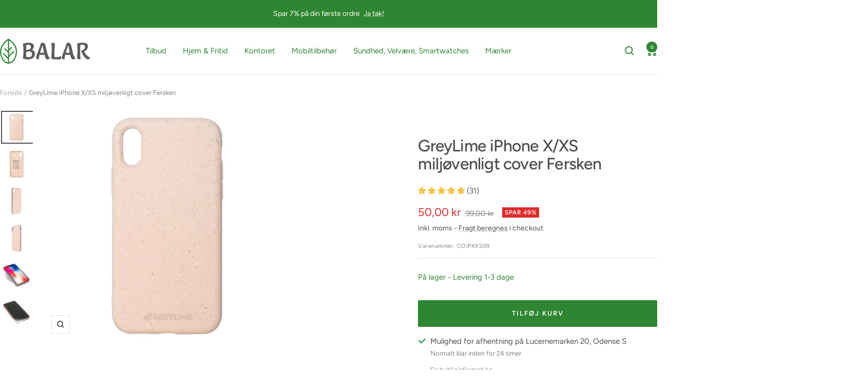

--- FILE ---
content_type: text/html; charset=utf-8
request_url: https://balar.dk/products/greylime-iphone-x-xs-miljovenligt-cover-fersken
body_size: 50137
content:
<!doctype html><html class="no-js" lang="da" dir="ltr">
  <head>
	<script src="//balar.dk/cdn/shop/files/pandectes-rules.js?v=11758677642035128824"></script>
	
	
        <!-- Google Tag Manager -->
    <script>(function(w,d,s,l,i){w[l]=w[l]||[];w[l].push({'gtm.start':
    new Date().getTime(),event:'gtm.js'});var f=d.getElementsByTagName(s)[0],
    j=d.createElement(s),dl=l!='dataLayer'?'&l='+l:'';j.async=true;j.src=
    'https://www.googletagmanager.com/gtm.js?id='+i+dl;f.parentNode.insertBefore(j,f);
    })(window,document,'script','dataLayer','GTM-M3R3ZV4');</script>
    <!-- End Google Tag Manager -->
    
    <!-- Global site tag (gtag.js) - Google Ads: 742220302 -->
<script async src="https://www.googletagmanager.com/gtag/js?id=AW-742220302"></script>
<script>
  window.dataLayer = window.dataLayer || [];
  function gtag(){dataLayer.push(arguments);}
  gtag('js', new Date());

  gtag('config', 'AW-742220302');
</script>
    
<!-- TrustBox script -->
<script type="text/javascript" src="//widget.trustpilot.com/bootstrap/v5/tp.widget.bootstrap.min.js" async></script>
<!-- End TrustBox script -->

            <!-- SlideRule Script Start -->
        <script name="sliderule-tracking" data-ot-ignore>
(function(){
	slideruleData = {
    "version":"v0.0.1",
    "referralExclusion":"/(paypal|visa|MasterCard|clicksafe|arcot\.com|geschuetzteinkaufen|checkout\.shopify\.com|checkout\.rechargeapps\.com|portal\.afterpay\.com|payfort)/",
    "googleSignals":true,
    "anonymizeIp":true,
    "productClicks":true,
    "persistentUserId":true,
    "hideBranding":false,
    "ecommerce":{"currencyCode":"DKK",
    "impressions":[]},
    "pageType":"product",
	"destinations":{"google_analytics_4":{"measurementIds":["G-LKNX2BEN37","G-0G86CBDMPT"]}},
    "cookieUpdate":true
	}

	
		slideruleData.themeMode = "live"
	

	


	
	})();
</script>
<script async type="text/javascript" src=https://files.slideruletools.com/eluredils-g.js></script>
        <!-- SlideRule Script End -->
        
<!-- Start ProfitMetrics - GA4 -->
<script>

  function _pm_executeGtag() {
    const scriptExists = document.querySelector('script[src="https://www.googletagmanager.com/gtag/js?id=G-4LZGKLYSZD"]');

    if (scriptExists) {
      
  window.dataLayer = window.dataLayer || [];
  function gtag(){dataLayer.push(arguments);}

  gtag('config', 'G-4LZGKLYSZD');
  gtag('config', 'G-CN8V9HKFFN');

    } else {
      const script = document.createElement('script');
      script.async = true;
      script.id = 'profitmetrics-ga4-script-G-4LZGKLYSZD';
      script.src = 'https://www.googletagmanager.com/gtag/js?id=G-4LZGKLYSZD';
      document.head.appendChild(script);

      script.addEventListener('load', function() {
        
  window.dataLayer = window.dataLayer || [];
  function gtag(){dataLayer.push(arguments);}

  gtag('config', 'G-4LZGKLYSZD');
  gtag('config', 'G-CN8V9HKFFN');

      });
    }
  }


  _pm_executeGtag();

</script>
<!-- End ProfitMetrics - GA4 -->

 
    
    <meta charset="utf-8">
    <meta name="viewport" content="width=device-width, initial-scale=1.0, height=device-height, minimum-scale=1.0, maximum-scale=1.0">
    <meta name="theme-color" content="#ffffff">

    <title>GreyLime iPhone X/XS miljøvenligt cover Fersken</title><meta name="description" content="Et godt cover er næsten uundværligt. Det beskytter din telefon mod dagligt slid og eventuelle hovedspring fra din lomme, og så er det samtidig en smart måde at gøre din iPhone X/XS lidt mere personlig.I dag findes der et hav af covers at vælge mellem, men de har alle én ting til fælles: De er lavet af plastik. Alle på "><link rel="canonical" href="https://balar.dk/products/greylime-iphone-x-xs-miljovenligt-cover-fersken"><link rel="shortcut icon" href="//balar.dk/cdn/shop/files/favicon_96x96.png?v=1614299990" type="image/png"><link rel="preconnect" href="https://cdn.shopify.com">
    <link rel="dns-prefetch" href="https://productreviews.shopifycdn.com">
    <link rel="dns-prefetch" href="https://www.google-analytics.com"><link rel="preconnect" href="https://fonts.shopifycdn.com" crossorigin><link rel="preload" as="style" href="//balar.dk/cdn/shop/t/41/assets/theme.css?v=114784555435235896531768365242">
    <link rel="preload" as="script" href="//balar.dk/cdn/shop/t/41/assets/vendor.js?v=32643890569905814191708911210">
    <link rel="preload" as="script" href="//balar.dk/cdn/shop/t/41/assets/theme.js?v=127026628349747491331766561380"><link rel="preload" as="fetch" href="/products/greylime-iphone-x-xs-miljovenligt-cover-fersken.js" crossorigin><link rel="preload" as="script" href="//balar.dk/cdn/shop/t/41/assets/flickity.js?v=176646718982628074891708911208"><meta property="og:type" content="product">
  <meta property="og:title" content="GreyLime iPhone X/XS miljøvenligt cover Fersken">
  <meta property="product:price:amount" content="50,00">
  <meta property="product:price:currency" content="DKK"><meta property="og:image" content="http://balar.dk/cdn/shop/products/coipxxs09-greylime-iphone-x-xs-miljoevenligt-cover-fersken_01.jpg?v=1675419232">
  <meta property="og:image:secure_url" content="https://balar.dk/cdn/shop/products/coipxxs09-greylime-iphone-x-xs-miljoevenligt-cover-fersken_01.jpg?v=1675419232">
  <meta property="og:image:width" content="2048">
  <meta property="og:image:height" content="2048"><meta property="og:description" content="Et godt cover er næsten uundværligt. Det beskytter din telefon mod dagligt slid og eventuelle hovedspring fra din lomme, og så er det samtidig en smart måde at gøre din iPhone X/XS lidt mere personlig.I dag findes der et hav af covers at vælge mellem, men de har alle én ting til fælles: De er lavet af plastik. Alle på "><meta property="og:url" content="https://balar.dk/products/greylime-iphone-x-xs-miljovenligt-cover-fersken">
<meta property="og:site_name" content="Balar.dk"><meta name="twitter:card" content="summary"><meta name="twitter:title" content="GreyLime iPhone X/XS miljøvenligt cover Fersken">
  <meta name="twitter:description" content="Et godt cover er næsten uundværligt. Det beskytter din telefon mod dagligt slid og eventuelle hovedspring fra din lomme, og så er det samtidig en smart måde at gøre din iPhone X/XS lidt mere personlig.I dag findes der et hav af covers at vælge mellem, men de har alle én ting til fælles: De er lavet af plastik. Alle på nær ét i hvert fald. For coveret her er blandt andet lavet af PBAT og frø- og plantefibre. Det betyder, at det er helt fri for plastik, men til gengæld er det 100 procent bionedbrydeligt.Når du vil passe på din iPhone og miljøetHvorfor ikke slå to fluer med ét smæk, når du faktisk kan? Med coveret fra GreyLime til iPhone X/XS kan du være sikker på, at der bliver passet godt på din telefon og miljøet. Coveret er lavet af frø- og plantefibre samt"><meta name="twitter:image" content="https://balar.dk/cdn/shop/products/coipxxs09-greylime-iphone-x-xs-miljoevenligt-cover-fersken_01_1200x1200_crop_center.jpg?v=1675419232">
  <meta name="twitter:image:alt" content="COIPXXS09-GreyLime-iPhone-X-XS-miljoevenligt-cover-Fersken_01.jpg">
    
  <script type="application/ld+json">
  {
    "@context": "https://schema.org",
    "@type": "Product",
    "productID": 7647983599785,
    "offers": [{
          "@type": "Offer",
          "name": "Default Title",
          "availability":"https://schema.org/InStock",
          "price": 50.0,
          "priceCurrency": "DKK",
          "priceValidUntil": "2026-01-31","sku": "COIPXXS09",
            "gtin13": "5713661003857",
          "url": "/products/greylime-iphone-x-xs-miljovenligt-cover-fersken?variant=42724996808873"
        }
],"aggregateRating": {
        "@type": "AggregateRating",
        "ratingValue": "4.81",
        "reviewCount": "31",
        "worstRating": "1.0",
        "bestRating": "5.0"
      },"brand": {
      "@type": "Brand",
      "name": "GreyLime"
    },
    "name": "GreyLime iPhone X\/XS miljøvenligt cover Fersken",
    "description": "Et godt cover er næsten uundværligt. Det beskytter din telefon mod dagligt slid og eventuelle hovedspring fra din lomme, og så er det samtidig en smart måde at gøre din iPhone X\/XS lidt mere personlig.I dag findes der et hav af covers at vælge mellem, men de har alle én ting til fælles: De er lavet af plastik. Alle på nær ét i hvert fald. For coveret her er blandt andet lavet af PBAT og frø- og plantefibre. Det betyder, at det er helt fri for plastik, men til gengæld er det 100 procent bionedbrydeligt.Når du vil passe på din iPhone og miljøetHvorfor ikke slå to fluer med ét smæk, når du faktisk kan? Med coveret fra GreyLime til iPhone X\/XS kan du være sikker på, at der bliver passet godt på din telefon og miljøet. Coveret er lavet af frø- og plantefibre samt PBAT, så når det er tid til forandring, kan du i princippet smide det i kompostbunken.Men det stopper ikke der – for hver gang, du køber et produkt fra GreyLime, planter miljøorganisationen Trees for the Future et træ. De har nemlig en mission om at genoprette udpint skovbrug de steder i verden, hvor der er allermest brug for det. Og den mission støtter du, når du køber et cover eller en powerbank fra GreyLime.Fordele ved GreyLime cover til iPhone X\/XS:\n\n\nCoveret er 100 procent bionedbrydeligt - og det har ikke set skyggen af klassisk plastik, så det er et cover, du kan købe og bruge med grøn samvittighed.\n\n\n\n\nDet fleksible cover er blødt og medgørligt, så det er nemt at udskifte.\n\n\n\n\nDu kan vælge mellem forskellige farver , så det er nemt at finde et cover, der passer til din smag.\n\n\n\n\nDu støtter indirekte organisationen Trees for the Future. For når du køber et produkt fra GreyLime, plantes der ét træ. Et produkt = et træ.\n\n\n\n",
    "category": "Mobilcover",
    "url": "/products/greylime-iphone-x-xs-miljovenligt-cover-fersken",
    "sku": "COIPXXS09",
    "image": {
      "@type": "ImageObject",
      "url": "https://balar.dk/cdn/shop/products/coipxxs09-greylime-iphone-x-xs-miljoevenligt-cover-fersken_01.jpg?v=1675419232&width=1024",
      "image": "https://balar.dk/cdn/shop/products/coipxxs09-greylime-iphone-x-xs-miljoevenligt-cover-fersken_01.jpg?v=1675419232&width=1024",
      "name": "COIPXXS09-GreyLime-iPhone-X-XS-miljoevenligt-cover-Fersken_01.jpg",
      "width": "1024",
      "height": "1024"
    }
  }
  </script>



  <script type="application/ld+json">
  {
    "@context": "https://schema.org",
    "@type": "BreadcrumbList",
  "itemListElement": [{
      "@type": "ListItem",
      "position": 1,
      "name": "Forside",
      "item": "https://balar.dk"
    },{
          "@type": "ListItem",
          "position": 2,
          "name": "GreyLime iPhone X\/XS miljøvenligt cover Fersken",
          "item": "https://balar.dk/products/greylime-iphone-x-xs-miljovenligt-cover-fersken"
        }]
  }
  </script>


    <link rel="preload" href="//balar.dk/cdn/fonts/figtree/figtree_n5.3b6b7df38aa5986536945796e1f947445832047c.woff2" as="font" type="font/woff2" crossorigin><link rel="preload" href="//balar.dk/cdn/fonts/figtree/figtree_n4.3c0838aba1701047e60be6a99a1b0a40ce9b8419.woff2" as="font" type="font/woff2" crossorigin><style>
  /* Typography (heading) */
  @font-face {
  font-family: Figtree;
  font-weight: 500;
  font-style: normal;
  font-display: swap;
  src: url("//balar.dk/cdn/fonts/figtree/figtree_n5.3b6b7df38aa5986536945796e1f947445832047c.woff2") format("woff2"),
       url("//balar.dk/cdn/fonts/figtree/figtree_n5.f26bf6dcae278b0ed902605f6605fa3338e81dab.woff") format("woff");
}

@font-face {
  font-family: Figtree;
  font-weight: 500;
  font-style: italic;
  font-display: swap;
  src: url("//balar.dk/cdn/fonts/figtree/figtree_i5.969396f679a62854cf82dbf67acc5721e41351f0.woff2") format("woff2"),
       url("//balar.dk/cdn/fonts/figtree/figtree_i5.93bc1cad6c73ca9815f9777c49176dfc9d2890dd.woff") format("woff");
}

/* Typography (body) */
  @font-face {
  font-family: Figtree;
  font-weight: 400;
  font-style: normal;
  font-display: swap;
  src: url("//balar.dk/cdn/fonts/figtree/figtree_n4.3c0838aba1701047e60be6a99a1b0a40ce9b8419.woff2") format("woff2"),
       url("//balar.dk/cdn/fonts/figtree/figtree_n4.c0575d1db21fc3821f17fd6617d3dee552312137.woff") format("woff");
}

@font-face {
  font-family: Figtree;
  font-weight: 400;
  font-style: italic;
  font-display: swap;
  src: url("//balar.dk/cdn/fonts/figtree/figtree_i4.89f7a4275c064845c304a4cf8a4a586060656db2.woff2") format("woff2"),
       url("//balar.dk/cdn/fonts/figtree/figtree_i4.6f955aaaafc55a22ffc1f32ecf3756859a5ad3e2.woff") format("woff");
}

@font-face {
  font-family: Figtree;
  font-weight: 600;
  font-style: normal;
  font-display: swap;
  src: url("//balar.dk/cdn/fonts/figtree/figtree_n6.9d1ea52bb49a0a86cfd1b0383d00f83d3fcc14de.woff2") format("woff2"),
       url("//balar.dk/cdn/fonts/figtree/figtree_n6.f0fcdea525a0e47b2ae4ab645832a8e8a96d31d3.woff") format("woff");
}

@font-face {
  font-family: Figtree;
  font-weight: 600;
  font-style: italic;
  font-display: swap;
  src: url("//balar.dk/cdn/fonts/figtree/figtree_i6.702baae75738b446cfbed6ac0d60cab7b21e61ba.woff2") format("woff2"),
       url("//balar.dk/cdn/fonts/figtree/figtree_i6.6b8dc40d16c9905d29525156e284509f871ce8f9.woff") format("woff");
}

:root {--heading-color: 77, 77, 77;
    --text-color: 77, 77, 77;
    --background: 255, 255, 255;
    --secondary-background: 245, 245, 245;
    --border-color: 228, 228, 228;
    --border-color-darker: 184, 184, 184;
    --success-color: 47, 134, 50;
    --success-background: 213, 231, 214;
    --error-color: 222, 42, 42;
    --error-background: 253, 240, 240;
    --primary-button-background: 47, 134, 50;
    --primary-button-text-color: 255, 255, 255;
    --secondary-button-background: 255, 255, 255;
    --secondary-button-text-color: 47, 134, 50;
    --product-star-rating: 246, 164, 41;
    --product-on-sale-accent: 222, 42, 42;
    --product-sold-out-accent: 246, 164, 41;
    --product-custom-label-background: 64, 93, 230;
    --product-custom-label-text-color: 255, 255, 255;
    --product-custom-label-2-background: 243, 255, 52;
    --product-custom-label-2-text-color: 0, 0, 0;
    --product-low-stock-text-color: 222, 42, 42;
    --product-in-stock-text-color: 47, 134, 50;
    --loading-bar-background: 77, 77, 77;

    /* We duplicate some "base" colors as root colors, which is useful to use on drawer elements or popover without. Those should not be overridden to avoid issues */
    --root-heading-color: 77, 77, 77;
    --root-text-color: 77, 77, 77;
    --root-background: 255, 255, 255;
    --root-border-color: 228, 228, 228;
    --root-primary-button-background: 47, 134, 50;
    --root-primary-button-text-color: 255, 255, 255;

    --base-font-size: 15px;
    --heading-font-family: Figtree, sans-serif;
    --heading-font-weight: 500;
    --heading-font-style: normal;
    --heading-text-transform: normal;
    --text-font-family: Figtree, sans-serif;
    --text-font-weight: 400;
    --text-font-style: normal;
    --text-font-bold-weight: 600;

    /* Typography (font size) */
    --heading-xxsmall-font-size: 10px;
    --heading-xsmall-font-size: 10px;
    --heading-small-font-size: 11px;
    --heading-large-font-size: 32px;
    --heading-h1-font-size: 32px;
    --heading-h2-font-size: 28px;
    --heading-h3-font-size: 26px;
    --heading-h4-font-size: 22px;
    --heading-h5-font-size: 18px;
    --heading-h6-font-size: 16px;

    /* Control the look and feel of the theme by changing radius of various elements */
    --button-border-radius: 2px;
    --block-border-radius: 0px;
    --block-border-radius-reduced: 0px;
    --color-swatch-border-radius: 0px;

    /* Button size */
    --button-height: 48px;
    --button-small-height: 40px;

    /* Form related */
    --form-input-field-height: 48px;
    --form-input-gap: 16px;
    --form-submit-margin: 24px;

    /* Product listing related variables */
    --product-list-block-spacing: 32px;

    /* Video related */
    --play-button-background: 255, 255, 255;
    --play-button-arrow: 77, 77, 77;

    /* RTL support */
    --transform-logical-flip: 1;
    --transform-origin-start: left;
    --transform-origin-end: right;

    /* Other */
    --zoom-cursor-svg-url: url(//balar.dk/cdn/shop/t/41/assets/zoom-cursor.svg?v=109081283792306780811708911203);
    --arrow-right-svg-url: url(//balar.dk/cdn/shop/t/41/assets/arrow-right.svg?v=49460379536668027251708911216);
    --arrow-left-svg-url: url(//balar.dk/cdn/shop/t/41/assets/arrow-left.svg?v=90049947637587500581708911216);

    /* Some useful variables that we can reuse in our CSS. Some explanation are needed for some of them:
       - container-max-width-minus-gutters: represents the container max width without the edge gutters
       - container-outer-width: considering the screen width, represent all the space outside the container
       - container-outer-margin: same as container-outer-width but get set to 0 inside a container
       - container-inner-width: the effective space inside the container (minus gutters)
       - grid-column-width: represents the width of a single column of the grid
       - vertical-breather: this is a variable that defines the global "spacing" between sections, and inside the section
                            to create some "breath" and minimum spacing
     */
    --container-max-width: 1600px;
    --container-gutter: 24px;
    --container-max-width-minus-gutters: calc(var(--container-max-width) - (var(--container-gutter)) * 2);
    --container-outer-width: max(calc((100vw - var(--container-max-width-minus-gutters)) / 2), var(--container-gutter));
    --container-outer-margin: var(--container-outer-width);
    --container-inner-width: calc(100vw - var(--container-outer-width) * 2);

    --grid-column-count: 10;
    --grid-gap: 24px;
    --grid-column-width: calc((100vw - var(--container-outer-width) * 2 - var(--grid-gap) * (var(--grid-column-count) - 1)) / var(--grid-column-count));

    --vertical-breather: 28px;
    --vertical-breather-tight: 28px;

    /* Shopify related variables */
    --payment-terms-background-color: #ffffff;
  }

  @media screen and (min-width: 741px) {
    :root {
      --container-gutter: 40px;
      --grid-column-count: 20;
      --vertical-breather: 40px;
      --vertical-breather-tight: 40px;

      /* Typography (font size) */
      --heading-xsmall-font-size: 11px;
      --heading-small-font-size: 12px;
      --heading-large-font-size: 48px;
      --heading-h1-font-size: 48px;
      --heading-h2-font-size: 36px;
      --heading-h3-font-size: 30px;
      --heading-h4-font-size: 22px;
      --heading-h5-font-size: 18px;
      --heading-h6-font-size: 16px;

      /* Form related */
      --form-input-field-height: 52px;
      --form-submit-margin: 32px;

      /* Button size */
      --button-height: 52px;
      --button-small-height: 44px;
    }
  }

  @media screen and (min-width: 1200px) {
    :root {
      --vertical-breather: 48px;
      --vertical-breather-tight: 48px;
      --product-list-block-spacing: 48px;

      /* Typography */
      --heading-large-font-size: 58px;
      --heading-h1-font-size: 50px;
      --heading-h2-font-size: 44px;
      --heading-h3-font-size: 32px;
      --heading-h4-font-size: 26px;
      --heading-h5-font-size: 22px;
      --heading-h6-font-size: 16px;
    }
  }

  @media screen and (min-width: 1600px) {
    :root {
      --vertical-breather: 48px;
      --vertical-breather-tight: 48px;
    }
  }
</style>
    <script>
  // This allows to expose several variables to the global scope, to be used in scripts
  window.themeVariables = {
    settings: {
      direction: "ltr",
      pageType: "product",
      cartCount: 0,
      moneyFormat: "{{ amount_with_comma_separator }} kr",
      moneyWithCurrencyFormat: "{{ amount_with_comma_separator }} DKK",
      showVendor: false,
      discountMode: "percentage",
      currencyCodeEnabled: false,
      cartType: "drawer",
      cartCurrency: "DKK",
      mobileZoomFactor: 2.5
    },

    routes: {
      host: "balar.dk",
      rootUrl: "\/",
      rootUrlWithoutSlash: '',
      cartUrl: "\/cart",
      cartAddUrl: "\/cart\/add",
      cartChangeUrl: "\/cart\/change",
      searchUrl: "\/search",
      predictiveSearchUrl: "\/search\/suggest",
      productRecommendationsUrl: "\/recommendations\/products"
    },

    strings: {
      accessibilityDelete: "",
      accessibilityClose: "",
      collectionSoldOut: "Udsolgt",
      collectionDiscount: "Spar @savings@",
      productSalePrice: "Udsalgspris",
      productRegularPrice: "Pris",
      productFormUnavailable: "Ikke tilgængelig",
      productFormSoldOut: "Udsolgt",
      productFormPreOrder: "Forudbestil",
      productFormAddToCart: "Tilføj kurv",
      searchNoResults: "Ingen resultater",
      searchNewSearch: "Ny søgning",
      searchProducts: "Produkter",
      searchArticles: "",
      searchPages: "Sider",
      searchCollections: "Kategorier",
      cartViewCart: "Se kurv",
      cartItemAdded: "Varen er tilføjet kurven!",
      cartItemAddedShort: "Tilføjet kurv!",
      cartAddOrderNote: "",
      cartEditOrderNote: "",
      shippingEstimatorNoResults: "Vi sender desværre ikke til din adresse",
      shippingEstimatorOneResult: "Der er en leveringsmetode til din adresse:",
      shippingEstimatorMultipleResults: "Der er flere leveringsmetoder til din adresse:",
      shippingEstimatorError: "Der skete en fejl under beregning af fragtprisen"
    },

    libs: {
      flickity: "\/\/balar.dk\/cdn\/shop\/t\/41\/assets\/flickity.js?v=176646718982628074891708911208",
      photoswipe: "\/\/balar.dk\/cdn\/shop\/t\/41\/assets\/photoswipe.js?v=132268647426145925301708911207",
      qrCode: "\/\/balar.dk\/cdn\/shopifycloud\/storefront\/assets\/themes_support\/vendor\/qrcode-3f2b403b.js"
    },

    breakpoints: {
      phone: 'screen and (max-width: 740px)',
      tablet: 'screen and (min-width: 741px) and (max-width: 999px)',
      tabletAndUp: 'screen and (min-width: 741px)',
      pocket: 'screen and (max-width: 999px)',
      lap: 'screen and (min-width: 1000px) and (max-width: 1199px)',
      lapAndUp: 'screen and (min-width: 1000px)',
      desktop: 'screen and (min-width: 1200px)',
      wide: 'screen and (min-width: 1400px)'
    }
  };

  window.addEventListener('pageshow', async () => {
    const cartContent = await (await fetch(`${window.themeVariables.routes.cartUrl}.js`, {cache: 'reload'})).json();
    document.documentElement.dispatchEvent(new CustomEvent('cart:refresh', {detail: {cart: cartContent}}));
  });

  if ('noModule' in HTMLScriptElement.prototype) {
    // Old browsers (like IE) that does not support module will be considered as if not executing JS at all
    document.documentElement.className = document.documentElement.className.replace('no-js', 'js');

    requestAnimationFrame(() => {
      const viewportHeight = (window.visualViewport ? window.visualViewport.height : document.documentElement.clientHeight);
      document.documentElement.style.setProperty('--window-height',viewportHeight + 'px');
    });
  }// We save the product ID in local storage to be eventually used for recently viewed section
    try {
      const items = JSON.parse(localStorage.getItem('theme:recently-viewed-products') || '[]');

      // We check if the current product already exists, and if it does not, we add it at the start
      if (!items.includes(7647983599785)) {
        items.unshift(7647983599785);
      }

      localStorage.setItem('theme:recently-viewed-products', JSON.stringify(items.slice(0, 20)));
    } catch (e) {
      // Safari in private mode does not allow setting item, we silently fail
    }</script>

    <link rel="stylesheet" href="//balar.dk/cdn/shop/t/41/assets/theme.css?v=114784555435235896531768365242">

    <script src="//balar.dk/cdn/shop/t/41/assets/vendor.js?v=32643890569905814191708911210" defer></script>
    <script src="//balar.dk/cdn/shop/t/41/assets/theme.js?v=127026628349747491331766561380" defer></script>
    <script src="//balar.dk/cdn/shop/t/41/assets/custom.js?v=167639537848865775061708911203" defer></script>

    <script>window.performance && window.performance.mark && window.performance.mark('shopify.content_for_header.start');</script><meta id="shopify-digital-wallet" name="shopify-digital-wallet" content="/48348790944/digital_wallets/dialog">
<link rel="alternate" type="application/json+oembed" href="https://balar.dk/products/greylime-iphone-x-xs-miljovenligt-cover-fersken.oembed">
<script async="async" src="/checkouts/internal/preloads.js?locale=da-DK"></script>
<script id="shopify-features" type="application/json">{"accessToken":"bf66a4fc468e477966256afeeff3d017","betas":["rich-media-storefront-analytics"],"domain":"balar.dk","predictiveSearch":true,"shopId":48348790944,"locale":"da"}</script>
<script>var Shopify = Shopify || {};
Shopify.shop = "balardk.myshopify.com";
Shopify.locale = "da";
Shopify.currency = {"active":"DKK","rate":"1.0"};
Shopify.country = "DK";
Shopify.theme = {"name":"Balar\/main-Focal","id":160325534043,"schema_name":"Focal","schema_version":"11.1.0","theme_store_id":null,"role":"main"};
Shopify.theme.handle = "null";
Shopify.theme.style = {"id":null,"handle":null};
Shopify.cdnHost = "balar.dk/cdn";
Shopify.routes = Shopify.routes || {};
Shopify.routes.root = "/";</script>
<script type="module">!function(o){(o.Shopify=o.Shopify||{}).modules=!0}(window);</script>
<script>!function(o){function n(){var o=[];function n(){o.push(Array.prototype.slice.apply(arguments))}return n.q=o,n}var t=o.Shopify=o.Shopify||{};t.loadFeatures=n(),t.autoloadFeatures=n()}(window);</script>
<script id="shop-js-analytics" type="application/json">{"pageType":"product"}</script>
<script defer="defer" async type="module" src="//balar.dk/cdn/shopifycloud/shop-js/modules/v2/client.init-shop-cart-sync_DCvV3KX5.da.esm.js"></script>
<script defer="defer" async type="module" src="//balar.dk/cdn/shopifycloud/shop-js/modules/v2/chunk.common_DIrl18zW.esm.js"></script>
<script type="module">
  await import("//balar.dk/cdn/shopifycloud/shop-js/modules/v2/client.init-shop-cart-sync_DCvV3KX5.da.esm.js");
await import("//balar.dk/cdn/shopifycloud/shop-js/modules/v2/chunk.common_DIrl18zW.esm.js");

  window.Shopify.SignInWithShop?.initShopCartSync?.({"fedCMEnabled":true,"windoidEnabled":true});

</script>
<script>(function() {
  var isLoaded = false;
  function asyncLoad() {
    if (isLoaded) return;
    isLoaded = true;
    var urls = ["https:\/\/cdn1.profitmetrics.io\/947CE6FDC043075C\/shopify-bundle.js?shop=balardk.myshopify.com"];
    for (var i = 0; i < urls.length; i++) {
      var s = document.createElement('script');
      s.type = 'text/javascript';
      s.async = true;
      s.src = urls[i];
      var x = document.getElementsByTagName('script')[0];
      x.parentNode.insertBefore(s, x);
    }
  };
  if(window.attachEvent) {
    window.attachEvent('onload', asyncLoad);
  } else {
    window.addEventListener('load', asyncLoad, false);
  }
})();</script>
<script id="__st">var __st={"a":48348790944,"offset":3600,"reqid":"ec590926-d177-4b89-b4f6-0d46c2903a6c-1769025872","pageurl":"balar.dk\/products\/greylime-iphone-x-xs-miljovenligt-cover-fersken","u":"43cd768b4761","p":"product","rtyp":"product","rid":7647983599785};</script>
<script>window.ShopifyPaypalV4VisibilityTracking = true;</script>
<script id="captcha-bootstrap">!function(){'use strict';const t='contact',e='account',n='new_comment',o=[[t,t],['blogs',n],['comments',n],[t,'customer']],c=[[e,'customer_login'],[e,'guest_login'],[e,'recover_customer_password'],[e,'create_customer']],r=t=>t.map((([t,e])=>`form[action*='/${t}']:not([data-nocaptcha='true']) input[name='form_type'][value='${e}']`)).join(','),a=t=>()=>t?[...document.querySelectorAll(t)].map((t=>t.form)):[];function s(){const t=[...o],e=r(t);return a(e)}const i='password',u='form_key',d=['recaptcha-v3-token','g-recaptcha-response','h-captcha-response',i],f=()=>{try{return window.sessionStorage}catch{return}},m='__shopify_v',_=t=>t.elements[u];function p(t,e,n=!1){try{const o=window.sessionStorage,c=JSON.parse(o.getItem(e)),{data:r}=function(t){const{data:e,action:n}=t;return t[m]||n?{data:e,action:n}:{data:t,action:n}}(c);for(const[e,n]of Object.entries(r))t.elements[e]&&(t.elements[e].value=n);n&&o.removeItem(e)}catch(o){console.error('form repopulation failed',{error:o})}}const l='form_type',E='cptcha';function T(t){t.dataset[E]=!0}const w=window,h=w.document,L='Shopify',v='ce_forms',y='captcha';let A=!1;((t,e)=>{const n=(g='f06e6c50-85a8-45c8-87d0-21a2b65856fe',I='https://cdn.shopify.com/shopifycloud/storefront-forms-hcaptcha/ce_storefront_forms_captcha_hcaptcha.v1.5.2.iife.js',D={infoText:'Beskyttet af hCaptcha',privacyText:'Beskyttelse af persondata',termsText:'Vilkår'},(t,e,n)=>{const o=w[L][v],c=o.bindForm;if(c)return c(t,g,e,D).then(n);var r;o.q.push([[t,g,e,D],n]),r=I,A||(h.body.append(Object.assign(h.createElement('script'),{id:'captcha-provider',async:!0,src:r})),A=!0)});var g,I,D;w[L]=w[L]||{},w[L][v]=w[L][v]||{},w[L][v].q=[],w[L][y]=w[L][y]||{},w[L][y].protect=function(t,e){n(t,void 0,e),T(t)},Object.freeze(w[L][y]),function(t,e,n,w,h,L){const[v,y,A,g]=function(t,e,n){const i=e?o:[],u=t?c:[],d=[...i,...u],f=r(d),m=r(i),_=r(d.filter((([t,e])=>n.includes(e))));return[a(f),a(m),a(_),s()]}(w,h,L),I=t=>{const e=t.target;return e instanceof HTMLFormElement?e:e&&e.form},D=t=>v().includes(t);t.addEventListener('submit',(t=>{const e=I(t);if(!e)return;const n=D(e)&&!e.dataset.hcaptchaBound&&!e.dataset.recaptchaBound,o=_(e),c=g().includes(e)&&(!o||!o.value);(n||c)&&t.preventDefault(),c&&!n&&(function(t){try{if(!f())return;!function(t){const e=f();if(!e)return;const n=_(t);if(!n)return;const o=n.value;o&&e.removeItem(o)}(t);const e=Array.from(Array(32),(()=>Math.random().toString(36)[2])).join('');!function(t,e){_(t)||t.append(Object.assign(document.createElement('input'),{type:'hidden',name:u})),t.elements[u].value=e}(t,e),function(t,e){const n=f();if(!n)return;const o=[...t.querySelectorAll(`input[type='${i}']`)].map((({name:t})=>t)),c=[...d,...o],r={};for(const[a,s]of new FormData(t).entries())c.includes(a)||(r[a]=s);n.setItem(e,JSON.stringify({[m]:1,action:t.action,data:r}))}(t,e)}catch(e){console.error('failed to persist form',e)}}(e),e.submit())}));const S=(t,e)=>{t&&!t.dataset[E]&&(n(t,e.some((e=>e===t))),T(t))};for(const o of['focusin','change'])t.addEventListener(o,(t=>{const e=I(t);D(e)&&S(e,y())}));const B=e.get('form_key'),M=e.get(l),P=B&&M;t.addEventListener('DOMContentLoaded',(()=>{const t=y();if(P)for(const e of t)e.elements[l].value===M&&p(e,B);[...new Set([...A(),...v().filter((t=>'true'===t.dataset.shopifyCaptcha))])].forEach((e=>S(e,t)))}))}(h,new URLSearchParams(w.location.search),n,t,e,['guest_login'])})(!0,!0)}();</script>
<script integrity="sha256-4kQ18oKyAcykRKYeNunJcIwy7WH5gtpwJnB7kiuLZ1E=" data-source-attribution="shopify.loadfeatures" defer="defer" src="//balar.dk/cdn/shopifycloud/storefront/assets/storefront/load_feature-a0a9edcb.js" crossorigin="anonymous"></script>
<script data-source-attribution="shopify.dynamic_checkout.dynamic.init">var Shopify=Shopify||{};Shopify.PaymentButton=Shopify.PaymentButton||{isStorefrontPortableWallets:!0,init:function(){window.Shopify.PaymentButton.init=function(){};var t=document.createElement("script");t.src="https://balar.dk/cdn/shopifycloud/portable-wallets/latest/portable-wallets.da.js",t.type="module",document.head.appendChild(t)}};
</script>
<script data-source-attribution="shopify.dynamic_checkout.buyer_consent">
  function portableWalletsHideBuyerConsent(e){var t=document.getElementById("shopify-buyer-consent"),n=document.getElementById("shopify-subscription-policy-button");t&&n&&(t.classList.add("hidden"),t.setAttribute("aria-hidden","true"),n.removeEventListener("click",e))}function portableWalletsShowBuyerConsent(e){var t=document.getElementById("shopify-buyer-consent"),n=document.getElementById("shopify-subscription-policy-button");t&&n&&(t.classList.remove("hidden"),t.removeAttribute("aria-hidden"),n.addEventListener("click",e))}window.Shopify?.PaymentButton&&(window.Shopify.PaymentButton.hideBuyerConsent=portableWalletsHideBuyerConsent,window.Shopify.PaymentButton.showBuyerConsent=portableWalletsShowBuyerConsent);
</script>
<script data-source-attribution="shopify.dynamic_checkout.cart.bootstrap">document.addEventListener("DOMContentLoaded",(function(){function t(){return document.querySelector("shopify-accelerated-checkout-cart, shopify-accelerated-checkout")}if(t())Shopify.PaymentButton.init();else{new MutationObserver((function(e,n){t()&&(Shopify.PaymentButton.init(),n.disconnect())})).observe(document.body,{childList:!0,subtree:!0})}}));
</script>

<script>window.performance && window.performance.mark && window.performance.mark('shopify.content_for_header.end');</script>
  
        <!-- SlideRule Script Start -->
        <script name="sliderule-tracking" data-ot-ignore>
(function(){
	slideruleData = {
    "version":"v0.0.1",
    "referralExclusion":"/(paypal|visa|MasterCard|clicksafe|arcot\.com|geschuetzteinkaufen|checkout\.shopify\.com|checkout\.rechargeapps\.com|portal\.afterpay\.com|payfort)/",
    "googleSignals":true,
    "anonymizeIp":true,
    "productClicks":true,
    "persistentUserId":true,
    "hideBranding":false,
    "ecommerce":{"currencyCode":"DKK",
    "impressions":[]},
    "pageType":"product",
	"destinations":{"google_analytics_4":{"measurementIds":["G-LKNX2BEN37","G-0G86CBDMPT"]}},
    "cookieUpdate":true
	}

	
		slideruleData.themeMode = "live"
	

	


	
	})();
</script>
<script async type="text/javascript" src=https://files.slideruletools.com/eluredils-g.js></script>
        <!-- SlideRule Script End -->
        <!-- BEGIN app block: shopify://apps/pandectes-gdpr/blocks/banner/58c0baa2-6cc1-480c-9ea6-38d6d559556a -->
  
    
      <!-- TCF is active, scripts are loaded above -->
      
      <script>
        
          window.PandectesSettings = {"store":{"id":48348790944,"plan":"plus","theme":"Balar/main-Focal","primaryLocale":"da","adminMode":false,"headless":false,"storefrontRootDomain":"","checkoutRootDomain":"","storefrontAccessToken":""},"tsPublished":1743164451,"declaration":{"showPurpose":false,"showProvider":false,"declIntroText":"Vi bruger cookies til at optimere hjemmesidens funktionalitet, analysere ydeevnen og give dig en personlig oplevelse. Nogle cookies er nødvendige for at få hjemmesiden til at fungere og fungere korrekt. Disse cookies kan ikke deaktiveres. I dette vindue kan du administrere dine præferencer for cookies.","showDateGenerated":true},"language":{"unpublished":[],"languageMode":"Single","fallbackLanguage":"da","languageDetection":"browser","languagesSupported":[]},"texts":{"managed":{"headerText":{"da":"Vi respekterer dit privatliv"},"consentText":{"da":"Dette websted bruger cookies for at sikre, at du får den bedste oplevelse."},"linkText":{"da":"Læs mere"},"imprintText":{"da":"Aftryk"},"allowButtonText":{"da":"Accepter"},"denyButtonText":{"da":"Afslå"},"dismissButtonText":{"da":"Okay"},"leaveSiteButtonText":{"da":"Forlad dette websted"},"preferencesButtonText":{"da":"Præferencer"},"cookiePolicyText":{"da":"Cookiepolitik"},"preferencesPopupTitleText":{"da":"Administrer samtykkeindstillinger"},"preferencesPopupIntroText":{"da":"Vi bruger cookies til at optimere webstedets funktionalitet, analysere ydelsen og give dig en personlig oplevelse. Nogle cookies er afgørende for at få hjemmesiden til at fungere og fungere korrekt. Disse cookies kan ikke deaktiveres. I dette vindue kan du styre din præference for cookies."},"preferencesPopupSaveButtonText":{"da":"Gem præferencer"},"preferencesPopupCloseButtonText":{"da":"Luk"},"preferencesPopupAcceptAllButtonText":{"da":"Accepter alle"},"preferencesPopupRejectAllButtonText":{"da":"Afvis alle"},"cookiesDetailsText":{"da":"Cookies detaljer"},"preferencesPopupAlwaysAllowedText":{"da":"Altid tilladt"},"accessSectionParagraphText":{"da":"Du har til enhver tid ret til at få adgang til dine data."},"accessSectionTitleText":{"da":"Dataportabilitet"},"accessSectionAccountInfoActionText":{"da":"Personlig data"},"accessSectionDownloadReportActionText":{"da":"Download alt"},"accessSectionGDPRRequestsActionText":{"da":"Anmodninger fra den registrerede"},"accessSectionOrdersRecordsActionText":{"da":"Ordre:% s"},"rectificationSectionParagraphText":{"da":"Du har ret til at anmode om, at dine data opdateres, når du synes, det er passende."},"rectificationSectionTitleText":{"da":"Rettelse af data"},"rectificationCommentPlaceholder":{"da":"Beskriv, hvad du vil have opdateret"},"rectificationCommentValidationError":{"da":"Kommentar er påkrævet"},"rectificationSectionEditAccountActionText":{"da":"Anmod om en opdatering"},"erasureSectionTitleText":{"da":"Ret til at blive glemt"},"erasureSectionParagraphText":{"da":"Du har ret til at bede alle dine data om at blive slettet. Derefter har du ikke længere adgang til din konto."},"erasureSectionRequestDeletionActionText":{"da":"Anmod om sletning af personoplysninger"},"consentDate":{"da":"Dato for samtykke"},"consentId":{"da":"Samtykke-id"},"consentSectionChangeConsentActionText":{"da":"Skift samtykkepræference"},"consentSectionConsentedText":{"da":"Du har givet samtykke til cookiepolitikken på dette websted den"},"consentSectionNoConsentText":{"da":"Du har ikke givet samtykke til cookiepolitikken på dette websted."},"consentSectionTitleText":{"da":"Dit cookie-samtykke"},"consentStatus":{"da":"Samtykke præference"},"confirmationFailureMessage":{"da":"Din anmodning blev ikke bekræftet. Prøv igen, og kontakt problemet, hvis problemet fortsætter, for at få hjælp"},"confirmationFailureTitle":{"da":"Der opstod et problem"},"confirmationSuccessMessage":{"da":"Vi vender snart tilbage til dig angående din anmodning."},"confirmationSuccessTitle":{"da":"Din anmodning er bekræftet"},"guestsSupportEmailFailureMessage":{"da":"Din anmodning blev ikke sendt. Prøv igen, og kontakt problemet, hvis problemet fortsætter, for at få hjælp."},"guestsSupportEmailFailureTitle":{"da":"Der opstod et problem"},"guestsSupportEmailPlaceholder":{"da":"Email adresse"},"guestsSupportEmailSuccessMessage":{"da":"Hvis du er registreret som kunde i denne butik, modtager du snart en e -mail med instruktioner om, hvordan du fortsætter."},"guestsSupportEmailSuccessTitle":{"da":"Tak for din anmodning"},"guestsSupportEmailValidationError":{"da":"E -mail er ikke gyldig"},"guestsSupportInfoText":{"da":"Log ind med din kundekonto for at fortsætte."},"submitButton":{"da":"Indsend"},"submittingButton":{"da":"Indsender ..."},"cancelButton":{"da":"Afbestille"},"declIntroText":{"da":"Vi bruger cookies til at optimere hjemmesidens funktionalitet, analysere ydeevnen og give dig en personlig oplevelse. Nogle cookies er nødvendige for at få hjemmesiden til at fungere og fungere korrekt. Disse cookies kan ikke deaktiveres. I dette vindue kan du administrere dine præferencer for cookies."},"declName":{"da":"Navn"},"declPurpose":{"da":"Formål"},"declType":{"da":"Type"},"declRetention":{"da":"Tilbageholdelse"},"declProvider":{"da":"Udbyder"},"declFirstParty":{"da":"Førstepartscookies"},"declThirdParty":{"da":"Tredje part"},"declSeconds":{"da":"sekunder"},"declMinutes":{"da":"minutter"},"declHours":{"da":"timer"},"declDays":{"da":"dage"},"declMonths":{"da":"måneder"},"declYears":{"da":"flere år"},"declSession":{"da":"Session"},"declDomain":{"da":"Domæne"},"declPath":{"da":"Sti"}},"categories":{"strictlyNecessaryCookiesTitleText":{"da":"Strengt nødvendige cookies"},"strictlyNecessaryCookiesDescriptionText":{"da":"Disse cookies er afgørende for, at du kan flytte rundt på webstedet og bruge dets funktioner, f.eks. Adgang til sikre områder på webstedet. Websitet kan ikke fungere korrekt uden disse cookies."},"functionalityCookiesTitleText":{"da":"Funktionelle cookies"},"functionalityCookiesDescriptionText":{"da":"Disse cookies gør det muligt for webstedet at levere forbedret funktionalitet og personalisering. De kan angives af os eller af tredjepartsudbydere, hvis tjenester vi har tilføjet til vores sider. Hvis du ikke tillader disse cookies, fungerer nogle eller alle disse tjenester muligvis ikke korrekt."},"performanceCookiesTitleText":{"da":"Ydelsescookies"},"performanceCookiesDescriptionText":{"da":"Disse cookies gør det muligt for os at overvåge og forbedre vores websteds ydeevne. For eksempel giver de os mulighed for at tælle besøg, identificere trafikkilder og se, hvilke dele af webstedet der er mest populære."},"targetingCookiesTitleText":{"da":"Målretning af cookies"},"targetingCookiesDescriptionText":{"da":"Disse cookies kan blive sat via vores websted af vores annoncepartnere. De kan bruges af disse virksomheder til at opbygge en profil af dine interesser og vise dig relevante annoncer på andre websteder. De gemmer ikke direkte personlige oplysninger, men er baseret på entydigt at identificere din browser og internet -enhed. Hvis du ikke tillader disse cookies, vil du opleve mindre målrettet annoncering."},"unclassifiedCookiesTitleText":{"da":"Uklassificerede cookies"},"unclassifiedCookiesDescriptionText":{"da":"Uklassificerede cookies er cookies, som vi er i gang med at klassificere sammen med udbyderne af individuelle cookies."}},"auto":{}},"library":{"previewMode":false,"fadeInTimeout":0,"defaultBlocked":7,"showLink":true,"showImprintLink":false,"showGoogleLink":false,"enabled":true,"cookie":{"expiryDays":365,"secure":true,"domain":""},"dismissOnScroll":false,"dismissOnWindowClick":false,"dismissOnTimeout":false,"palette":{"popup":{"background":"#FFFFFF","backgroundForCalculations":{"a":1,"b":255,"g":255,"r":255},"text":"#404040"},"button":{"background":"#2F8632","backgroundForCalculations":{"a":1,"b":50,"g":134,"r":47},"text":"#FFFFFF","textForCalculation":{"a":1,"b":255,"g":255,"r":255},"border":"transparent"}},"content":{"href":"https://balardk.myshopify.com/policies/privacy-policy","imprintHref":"/","close":"&#10005;","target":"","logo":"<img class=\"cc-banner-logo\" style=\"max-height: 40px;\" src=\"https://balardk.myshopify.com/cdn/shop/files/pandectes-banner-logo.png\" alt=\"logo\" />"},"window":"<div role=\"dialog\" aria-live=\"polite\" aria-label=\"cookieconsent\" aria-describedby=\"cookieconsent:desc\" id=\"pandectes-banner\" class=\"cc-window-wrapper cc-overlay-wrapper\"><div class=\"pd-cookie-banner-window cc-window {{classes}}\"><!--googleoff: all-->{{children}}<!--googleon: all--></div></div>","compliance":{"custom":"<div class=\"cc-compliance cc-highlight\">{{preferences}}{{allow}}</div>"},"type":"custom","layouts":{"basic":"{{logo}}{{messagelink}}{{compliance}}"},"position":"overlay","theme":"classic","revokable":false,"animateRevokable":false,"revokableReset":false,"revokableLogoUrl":"https://balardk.myshopify.com/cdn/shop/files/pandectes-reopen-logo.png","revokablePlacement":"bottom-left","revokableMarginHorizontal":15,"revokableMarginVertical":15,"static":false,"autoAttach":true,"hasTransition":true,"blacklistPage":[""],"elements":{"close":"<button aria-label=\"dismiss cookie message\" type=\"button\" tabindex=\"0\" class=\"cc-close\">{{close}}</button>","dismiss":"<button aria-label=\"dismiss cookie message\" type=\"button\" tabindex=\"0\" class=\"cc-btn cc-btn-decision cc-dismiss\">{{dismiss}}</button>","allow":"<button aria-label=\"allow cookies\" type=\"button\" tabindex=\"0\" class=\"cc-btn cc-btn-decision cc-allow\">{{allow}}</button>","deny":"<button aria-label=\"deny cookies\" type=\"button\" tabindex=\"0\" class=\"cc-btn cc-btn-decision cc-deny\">{{deny}}</button>","preferences":"<button aria-label=\"settings cookies\" tabindex=\"0\" type=\"button\" class=\"cc-btn cc-settings\" onclick=\"Pandectes.fn.openPreferences()\">{{preferences}}</button>"}},"geolocation":{"auOnly":false,"brOnly":false,"caOnly":false,"chOnly":false,"euOnly":false,"jpOnly":false,"nzOnly":false,"thOnly":false,"zaOnly":false,"canadaOnly":false,"globalVisibility":true},"dsr":{"guestsSupport":false,"accessSectionDownloadReportAuto":false},"banner":{"resetTs":1709476060,"extraCss":"        .cc-banner-logo {max-width: 40em!important;}    @media(min-width: 768px) {.cc-window.cc-floating{max-width: 40em!important;width: 40em!important;}}    .cc-message, .pd-cookie-banner-window .cc-header, .cc-logo {text-align: left}    .cc-window-wrapper{z-index: 2147483647;-webkit-transition: opacity 1s ease;  transition: opacity 1s ease;}    .cc-window{z-index: 2147483647;font-family: inherit;}    .pd-cookie-banner-window .cc-header{font-family: inherit;}    .pd-cp-ui{font-family: inherit; background-color: #FFFFFF;color:#404040;}    button.pd-cp-btn, a.pd-cp-btn{background-color:#2F8632;color:#FFFFFF!important;}    input + .pd-cp-preferences-slider{background-color: rgba(64, 64, 64, 0.3)}    .pd-cp-scrolling-section::-webkit-scrollbar{background-color: rgba(64, 64, 64, 0.3)}    input:checked + .pd-cp-preferences-slider{background-color: rgba(64, 64, 64, 1)}    .pd-cp-scrolling-section::-webkit-scrollbar-thumb {background-color: rgba(64, 64, 64, 1)}    .pd-cp-ui-close{color:#404040;}    .pd-cp-preferences-slider:before{background-color: #FFFFFF}    .pd-cp-title:before {border-color: #404040!important}    .pd-cp-preferences-slider{background-color:#404040}    .pd-cp-toggle{color:#404040!important}    @media(max-width:699px) {.pd-cp-ui-close-top svg {fill: #404040}}    .pd-cp-toggle:hover,.pd-cp-toggle:visited,.pd-cp-toggle:active{color:#404040!important}    .pd-cookie-banner-window {box-shadow: 0 0 18px rgb(0 0 0 / 20%);}  ","customJavascript":{},"showPoweredBy":false,"logoHeight":40,"hybridStrict":false,"cookiesBlockedByDefault":"7","isActive":true,"implicitSavePreferences":true,"cookieIcon":false,"blockBots":false,"showCookiesDetails":true,"hasTransition":true,"blockingPage":false,"showOnlyLandingPage":false,"leaveSiteUrl":"https://www.google.com","linkRespectStoreLang":false},"cookies":{"0":[{"name":"secure_customer_sig","type":"http","domain":"balar.dk","path":"/","provider":"Shopify","firstParty":true,"retention":"1 year(s)","expires":1,"unit":"declYears","purpose":{"da":"Anvendes i forbindelse med kundelogin."}},{"name":"localization","type":"http","domain":"balar.dk","path":"/","provider":"Shopify","firstParty":true,"retention":"1 year(s)","expires":1,"unit":"declYears","purpose":{"da":"Shopify butikslokalisering"}},{"name":"_cmp_a","type":"http","domain":".balar.dk","path":"/","provider":"Shopify","firstParty":true,"retention":"1 day(s)","expires":1,"unit":"declDays","purpose":{"da":"Bruges til at administrere kunders privatlivsindstillinger."}},{"name":"keep_alive","type":"http","domain":"balar.dk","path":"/","provider":"Shopify","firstParty":true,"retention":"30 minute(s)","expires":30,"unit":"declMinutes","purpose":{"da":"Anvendes i forbindelse med køberlokalisering."}},{"name":"_tracking_consent","type":"http","domain":".balar.dk","path":"/","provider":"Shopify","firstParty":true,"retention":"1 year(s)","expires":1,"unit":"declYears","purpose":{"da":"Sporingspræferencer."}},{"name":"cart","type":"http","domain":"balar.dk","path":"/","provider":"Shopify","firstParty":true,"retention":"2 ","expires":2,"unit":"declSession","purpose":{"da":"Nødvendig for indkøbskurvens funktionalitet på hjemmesiden."}},{"name":"cart_ts","type":"http","domain":"balar.dk","path":"/","provider":"Shopify","firstParty":true,"retention":"2 ","expires":2,"unit":"declSession","purpose":{"da":"Anvendes i forbindelse med kassen."}},{"name":"cart_sig","type":"http","domain":"balar.dk","path":"/","provider":"Shopify","firstParty":true,"retention":"2 ","expires":2,"unit":"declSession","purpose":{"da":"Shopify-analyse."}},{"name":"_secure_session_id","type":"http","domain":"balar.dk","path":"/","provider":"Shopify","firstParty":true,"retention":"1 month(s)","expires":1,"unit":"declMonths","purpose":{"da":"Anvendes i forbindelse med navigation gennem en butiksfacade."}},{"name":"cart_currency","type":"http","domain":"balar.dk","path":"/","provider":"Shopify","firstParty":true,"retention":"2 ","expires":2,"unit":"declSession","purpose":{"da":"Cookien er nødvendig for den sikre kasse- og betalingsfunktion på hjemmesiden. Denne funktion leveres af shopify.com."}},{"name":"__lc_cid","type":"http","domain":".accounts.livechatinc.com","path":"/v2/customer/token","provider":"Unknown","firstParty":false,"retention":"1 year(s)","expires":1,"unit":"declYears","purpose":{"da":""}},{"name":"__lc_cst","type":"http","domain":".accounts.livechatinc.com","path":"/v2/customer/token","provider":"Unknown","firstParty":false,"retention":"1 year(s)","expires":1,"unit":"declYears","purpose":{"da":""}},{"name":"__oauth_redirect_detector","type":"http","domain":"accounts.livechatinc.com","path":"/","provider":"Unknown","firstParty":false,"retention":"34 second(s)","expires":34,"unit":"declSeconds","purpose":{"da":""}},{"name":"pmPreviousRequest","type":"http","domain":"balar.dk","path":"/","provider":"Unknown","firstParty":true,"retention":"1 year(s)","expires":1,"unit":"declYears","purpose":{"da":""}},{"name":"pmStorage","type":"http","domain":"balar.dk","path":"/","provider":"Unknown","firstParty":true,"retention":"Session","expires":-54,"unit":"declYears","purpose":{"da":""}},{"name":"cookiecookie","type":"http","domain":"balar.dk","path":"/","provider":"Unknown","firstParty":true,"retention":"Session","expires":1,"unit":"declSeconds","purpose":{"da":""}}],"1":[],"2":[{"name":"_shopify_y","type":"http","domain":".balar.dk","path":"/","provider":"Shopify","firstParty":true,"retention":"1 year(s)","expires":1,"unit":"declYears","purpose":{"da":"Shopify-analyse."}},{"name":"_orig_referrer","type":"http","domain":".balar.dk","path":"/","provider":"Shopify","firstParty":true,"retention":"2 ","expires":2,"unit":"declSession","purpose":{"da":"Sporer landingssider."}},{"name":"_landing_page","type":"http","domain":".balar.dk","path":"/","provider":"Shopify","firstParty":true,"retention":"2 ","expires":2,"unit":"declSession","purpose":{"da":"Sporer landingssider."}},{"name":"_shopify_s","type":"http","domain":".balar.dk","path":"/","provider":"Shopify","firstParty":true,"retention":"30 minute(s)","expires":30,"unit":"declMinutes","purpose":{"da":"Shopify-analyse."}},{"name":"_shopify_sa_t","type":"http","domain":".balar.dk","path":"/","provider":"Shopify","firstParty":true,"retention":"30 minute(s)","expires":30,"unit":"declMinutes","purpose":{"da":"Shopify-analyse vedrørende markedsføring og henvisninger."}},{"name":"_shopify_sa_p","type":"http","domain":".balar.dk","path":"/","provider":"Shopify","firstParty":true,"retention":"30 minute(s)","expires":30,"unit":"declMinutes","purpose":{"da":"Shopify-analyse vedrørende markedsføring og henvisninger."}},{"name":"_gid","type":"http","domain":".balar.dk","path":"/","provider":"Google","firstParty":true,"retention":"1 day(s)","expires":1,"unit":"declDays","purpose":{"da":"Cookie placeres af Google Analytics for at tælle og spore sidevisninger."}},{"name":"_ga","type":"http","domain":".balar.dk","path":"/","provider":"Google","firstParty":true,"retention":"1 year(s)","expires":1,"unit":"declYears","purpose":{"da":"Cookie indstilles af Google Analytics med ukendt funktionalitet"}},{"name":"_gat","type":"http","domain":".balar.dk","path":"/","provider":"Google","firstParty":true,"retention":"1 minute(s)","expires":1,"unit":"declMinutes","purpose":{"da":"Cookie placeres af Google Analytics for at filtrere anmodninger fra bots."}},{"name":"_shopify_s","type":"http","domain":"dk","path":"/","provider":"Shopify","firstParty":false,"retention":"Session","expires":1,"unit":"declSeconds","purpose":{"da":"Shopify-analyse."}},{"name":"_ga_4LZGKLYSZD","type":"http","domain":".balar.dk","path":"/","provider":"Google","firstParty":true,"retention":"1 year(s)","expires":1,"unit":"declYears","purpose":{"da":""}},{"name":"_ga_CN8V9HKFFN","type":"http","domain":".balar.dk","path":"/","provider":"Google","firstParty":true,"retention":"1 year(s)","expires":1,"unit":"declYears","purpose":{"da":""}},{"name":"_ga_LKNX2BEN37","type":"http","domain":".balar.dk","path":"/","provider":"Google","firstParty":true,"retention":"1 year(s)","expires":1,"unit":"declYears","purpose":{"da":""}},{"name":"_ga_0G86CBDMPT","type":"http","domain":".balar.dk","path":"/","provider":"Google","firstParty":true,"retention":"1 year(s)","expires":1,"unit":"declYears","purpose":{"da":""}}],"4":[{"name":"_gcl_au","type":"http","domain":".balar.dk","path":"/","provider":"Google","firstParty":true,"retention":"3 month(s)","expires":3,"unit":"declMonths","purpose":{"da":"Cookie placeres af Google Tag Manager for at spore konverteringer."}},{"name":"test_cookie","type":"http","domain":".doubleclick.net","path":"/","provider":"Google","firstParty":false,"retention":"15 minute(s)","expires":15,"unit":"declMinutes","purpose":{"da":"At måle de besøgendes handlinger, efter de har klikket sig videre fra en annonce. Udløber efter hvert besøg."}},{"name":"__kla_id","type":"http","domain":"balar.dk","path":"/","provider":"Klaviyo","firstParty":true,"retention":"1 year(s)","expires":1,"unit":"declYears","purpose":{"da":"Sporer, når nogen klikker gennem en Klaviyo-e-mail til din hjemmeside"}},{"name":"_fbp","type":"http","domain":".balar.dk","path":"/","provider":"Facebook","firstParty":true,"retention":"3 month(s)","expires":3,"unit":"declMonths","purpose":{"da":"Cookie placeres af Facebook for at spore besøg på tværs af websteder."}},{"name":"IDE","type":"http","domain":".doubleclick.net","path":"/","provider":"Google","firstParty":false,"retention":"1 year(s)","expires":1,"unit":"declYears","purpose":{"da":"At måle de besøgendes handlinger, efter de har klikket sig videre fra en annonce. Udløber efter 1 år."}},{"name":"wpm-domain-test","type":"http","domain":"dk","path":"/","provider":"Shopify","firstParty":false,"retention":"Session","expires":1,"unit":"declSeconds","purpose":{"da":"Bruges til at teste lagringen af parametre om produkter tilføjet til indkøbskurven eller betalingsvaluta"}},{"name":"wpm-domain-test","type":"http","domain":"balar.dk","path":"/","provider":"Shopify","firstParty":true,"retention":"Session","expires":1,"unit":"declSeconds","purpose":{"da":"Bruges til at teste lagringen af parametre om produkter tilføjet til indkøbskurven eller betalingsvaluta"}}],"8":[]},"blocker":{"isActive":false,"googleConsentMode":{"id":"","analyticsId":"","adwordsId":"","isActive":true,"adStorageCategory":4,"analyticsStorageCategory":2,"personalizationStorageCategory":1,"functionalityStorageCategory":1,"customEvent":true,"securityStorageCategory":0,"redactData":true,"urlPassthrough":true,"dataLayerProperty":"dataLayer","waitForUpdate":2000,"useNativeChannel":false},"facebookPixel":{"id":"","isActive":false,"ldu":false},"microsoft":{},"rakuten":{"isActive":false,"cmp":false,"ccpa":false},"klaviyoIsActive":true,"gpcIsActive":true,"defaultBlocked":7,"patterns":{"whiteList":[],"blackList":{"1":[],"2":[],"4":[],"8":[]},"iframesWhiteList":[],"iframesBlackList":{"1":[],"2":[],"4":[],"8":[]},"beaconsWhiteList":[],"beaconsBlackList":{"1":[],"2":[],"4":[],"8":[]}}}};
        
        window.addEventListener('DOMContentLoaded', function(){
          const script = document.createElement('script');
          
            script.src = "https://cdn.shopify.com/extensions/019be129-2324-7a66-8e6c-b9c5584f3b64/gdpr-240/assets/pandectes-core.js";
          
          script.defer = true;
          document.body.appendChild(script);
        })
      </script>
    
  


<!-- END app block --><!-- BEGIN app block: shopify://apps/judge-me-reviews/blocks/judgeme_core/61ccd3b1-a9f2-4160-9fe9-4fec8413e5d8 --><!-- Start of Judge.me Core -->






<link rel="dns-prefetch" href="https://cdnwidget.judge.me">
<link rel="dns-prefetch" href="https://cdn.judge.me">
<link rel="dns-prefetch" href="https://cdn1.judge.me">
<link rel="dns-prefetch" href="https://api.judge.me">

<script data-cfasync='false' class='jdgm-settings-script'>window.jdgmSettings={"pagination":5,"disable_web_reviews":true,"badge_no_review_text":"Ingen anmeldelser","badge_n_reviews_text":"({{ n }})","badge_star_color":"#f6c347","hide_badge_preview_if_no_reviews":true,"badge_hide_text":false,"enforce_center_preview_badge":false,"widget_title":"Hvad andre kunder synes om produktet","widget_open_form_text":"Skriv anmeldelse","widget_close_form_text":"Annuller anmeldelse","widget_refresh_page_text":"Reload siden","widget_summary_text":"Baseret på {{ number_of_reviews }} anmeldelse/anmeldelser","widget_no_review_text":"Vær den første til at bedømme dette produkt","widget_name_field_text":"Visningsnavn","widget_verified_name_field_text":"Verificeret navn (offentligt)","widget_name_placeholder_text":"Visningsnavn","widget_required_field_error_text":"Dette felt er påkrævet.","widget_email_field_text":"E-mailadresse","widget_verified_email_field_text":"Verificeret email (privat, kan ikke redigeres)","widget_email_placeholder_text":"Din e-mailadresse","widget_email_field_error_text":"Indtast venligst en gyldig e-mailadresse.","widget_rating_field_text":"Vurdering","widget_review_title_field_text":"Anmeldelsestitel","widget_review_title_placeholder_text":"Giv din anmeldelse en titel","widget_review_body_field_text":"Anmeldelsesindhold","widget_review_body_placeholder_text":"Begynd at skrive her...","widget_pictures_field_text":"Billede/Video (valgfrit)","widget_submit_review_text":"Indsend anmeldelse","widget_submit_verified_review_text":"Indsend verificeret anmeldelse","widget_submit_success_msg_with_auto_publish":"Tak! Opdater venligst siden om et øjeblik for at se din anmeldelse. Du kan fjerne eller redigere din anmeldelse ved at logge ind på \u003ca href='https://judge.me/login' target='_blank' rel='nofollow noopener'\u003eJudge.me\u003c/a\u003e","widget_submit_success_msg_no_auto_publish":"Tak! Din anmeldelse vil blive offentliggjort, så snart den er godkendt af butiksadministratoren. Du kan fjerne eller redigere din anmeldelse ved at logge ind på \u003ca href='https://judge.me/login' target='_blank' rel='nofollow noopener'\u003eJudge.me\u003c/a\u003e","widget_show_default_reviews_out_of_total_text":"Viser {{ n_reviews_shown }} ud af {{ n_reviews }} anmeldelser.","widget_show_all_link_text":"Vis alle","widget_show_less_link_text":"Vis mindre","widget_author_said_text":"{{ reviewer_name }} sagde:","widget_days_text":"{{ n }} dag/dage siden","widget_weeks_text":"{{ n }} uge/uger siden","widget_months_text":"{{ n }} måned/måneder siden","widget_years_text":"{{ n }} år siden","widget_yesterday_text":"I går","widget_today_text":"I dag","widget_replied_text":"\u003e\u003e {{ shop_name }} svarede:","widget_read_more_text":"Læs mere","widget_reviewer_name_as_initial":"","widget_rating_filter_color":"#f6c347","widget_rating_filter_see_all_text":"Se alle anmeldelser","widget_sorting_most_recent_text":"Seneste","widget_sorting_highest_rating_text":"Højeste vurdering","widget_sorting_lowest_rating_text":"Laveste vurdering","widget_sorting_with_pictures_text":"Kun billeder","widget_sorting_most_helpful_text":"Mest hjælpsom","widget_open_question_form_text":"Stil et spørgsmål","widget_reviews_subtab_text":"Anmeldelser","widget_questions_subtab_text":"Spørgsmål","widget_question_label_text":"Spørgsmål","widget_answer_label_text":"Svar","widget_question_placeholder_text":"Skriv dit spørgsmål her","widget_submit_question_text":"Indsend spørgsmål","widget_question_submit_success_text":"Tak for dit spørgsmål! Vi vil give dig besked, når det bliver besvaret.","widget_star_color":"#f6c347","verified_badge_text":"Verificeret kunde","verified_badge_bg_color":"","verified_badge_text_color":"","verified_badge_placement":"left-of-reviewer-name","widget_review_max_height":"","widget_hide_border":false,"widget_social_share":false,"widget_thumb":false,"widget_review_location_show":false,"widget_location_format":"country_iso_code","all_reviews_include_out_of_store_products":true,"all_reviews_out_of_store_text":"(uden for butikken)","all_reviews_pagination":100,"all_reviews_product_name_prefix_text":"om","enable_review_pictures":true,"enable_question_anwser":false,"widget_theme":"leex","review_date_format":"dd/mm/yyyy","default_sort_method":"most-recent","widget_product_reviews_subtab_text":"Produktanmeldelser","widget_shop_reviews_subtab_text":"Butikanmeldelser","widget_other_products_reviews_text":"Anmeldelser for andre produkter","widget_store_reviews_subtab_text":"Butikanmeldelser","widget_no_store_reviews_text":"Denne butik har endnu ikke modtaget nogen anmeldelser","widget_web_restriction_product_reviews_text":"Dette produkt har endnu ikke modtaget nogen anmeldelser","widget_no_items_text":"Ingen elementer fundet","widget_show_more_text":"Vis flere","widget_write_a_store_review_text":"Skriv en butikanmeldelse","widget_other_languages_heading":"Anmeldelser på andre sprog","widget_translate_review_text":"Oversæt anmeldelse til {{ language }}","widget_translating_review_text":"Oversætter...","widget_show_original_translation_text":"Vis original ({{ language }})","widget_translate_review_failed_text":"Anmeldelsen kunne ikke oversættes.","widget_translate_review_retry_text":"Prøv igen","widget_translate_review_try_again_later_text":"Prøv igen senere","show_product_url_for_grouped_product":false,"widget_sorting_pictures_first_text":"Billeder først","show_pictures_on_all_rev_page_mobile":false,"show_pictures_on_all_rev_page_desktop":false,"floating_tab_hide_mobile_install_preference":false,"floating_tab_button_name":"★ Anmeldelser","floating_tab_title":"Lad kunderne tale for os","floating_tab_button_color":"","floating_tab_button_background_color":"","floating_tab_url":"","floating_tab_url_enabled":false,"floating_tab_tab_style":"text","all_reviews_text_badge_text":"Kunder vurderer os {{ shop.metafields.judgeme.all_reviews_rating | round: 1 }}/5 baseret på {{ shop.metafields.judgeme.all_reviews_count }} anmeldelser.","all_reviews_text_badge_text_branded_style":"{{ shop.metafields.judgeme.all_reviews_rating | round: 1 }} ud af 5 stjerner baseret på {{ shop.metafields.judgeme.all_reviews_count }} anmeldelser","is_all_reviews_text_badge_a_link":false,"show_stars_for_all_reviews_text_badge":false,"all_reviews_text_badge_url":"","all_reviews_text_style":"text","all_reviews_text_color_style":"judgeme_brand_color","all_reviews_text_color":"#108474","all_reviews_text_show_jm_brand":true,"featured_carousel_show_header":false,"featured_carousel_title":"Lad kunderne tale for os","testimonials_carousel_title":"Kunderne siger os","videos_carousel_title":"Sande kundestriber","cards_carousel_title":"Kunderne siger os","featured_carousel_count_text":"ud af {{ n }} anmeldelser","featured_carousel_add_link_to_all_reviews_page":false,"featured_carousel_url":"","featured_carousel_show_images":true,"featured_carousel_autoslide_interval":7,"featured_carousel_arrows_on_the_sides":true,"featured_carousel_height":250,"featured_carousel_width":100,"featured_carousel_image_size":0,"featured_carousel_image_height":250,"featured_carousel_arrow_color":"#000000","verified_count_badge_style":"vintage","verified_count_badge_orientation":"horizontal","verified_count_badge_color_style":"judgeme_brand_color","verified_count_badge_color":"#108474","is_verified_count_badge_a_link":false,"verified_count_badge_url":"","verified_count_badge_show_jm_brand":true,"widget_rating_preset_default":5,"widget_first_sub_tab":"product-reviews","widget_show_histogram":true,"widget_histogram_use_custom_color":true,"widget_pagination_use_custom_color":false,"widget_star_use_custom_color":true,"widget_verified_badge_use_custom_color":false,"widget_write_review_use_custom_color":false,"picture_reminder_submit_button":"Upload Pictures","enable_review_videos":false,"mute_video_by_default":false,"widget_sorting_videos_first_text":"Videoer først","widget_review_pending_text":"Afventer","featured_carousel_items_for_large_screen":4,"social_share_options_order":"Facebook,Twitter","remove_microdata_snippet":true,"disable_json_ld":false,"enable_json_ld_products":false,"preview_badge_show_question_text":false,"preview_badge_no_question_text":"Ingen spørgsmål","preview_badge_n_question_text":"{{ number_of_questions }} spørgsmål","qa_badge_show_icon":false,"qa_badge_position":"same-row","remove_judgeme_branding":true,"widget_add_search_bar":false,"widget_search_bar_placeholder":"Søg","widget_sorting_verified_only_text":"Kun verificerede","featured_carousel_theme":"card","featured_carousel_show_rating":true,"featured_carousel_show_title":true,"featured_carousel_show_body":true,"featured_carousel_show_date":false,"featured_carousel_show_reviewer":true,"featured_carousel_show_product":false,"featured_carousel_header_background_color":"#108474","featured_carousel_header_text_color":"#ffffff","featured_carousel_name_product_separator":"reviewed","featured_carousel_full_star_background":"#00b67a","featured_carousel_empty_star_background":"#dadada","featured_carousel_vertical_theme_background":"#f9fafb","featured_carousel_verified_badge_enable":false,"featured_carousel_verified_badge_color":"#108474","featured_carousel_border_style":"round","featured_carousel_review_line_length_limit":3,"featured_carousel_more_reviews_button_text":"Læs flere anmeldelser","featured_carousel_view_product_button_text":"Se produkt","all_reviews_page_load_reviews_on":"scroll","all_reviews_page_load_more_text":"Indlæs flere anmeldelser","disable_fb_tab_reviews":false,"enable_ajax_cdn_cache":false,"widget_public_name_text":"vises offentligt som","default_reviewer_name":"John Smith","default_reviewer_name_has_non_latin":true,"widget_reviewer_anonymous":"Anonym","medals_widget_title":"Judge.me Anmeldelsesmedaljer","medals_widget_background_color":"#f9fafb","medals_widget_position":"footer_all_pages","medals_widget_border_color":"#f9fafb","medals_widget_verified_text_position":"left","medals_widget_use_monochromatic_version":false,"medals_widget_elements_color":"#108474","show_reviewer_avatar":true,"widget_invalid_yt_video_url_error_text":"Ikke en YouTube video URL","widget_max_length_field_error_text":"Indtast venligst ikke mere end {0} tegn.","widget_show_country_flag":true,"widget_show_collected_via_shop_app":true,"widget_verified_by_shop_badge_style":"light","widget_verified_by_shop_text":"Verificeret af butikken","widget_show_photo_gallery":false,"widget_load_with_code_splitting":true,"widget_ugc_install_preference":false,"widget_ugc_title":"Lavet af os, delt af dig","widget_ugc_subtitle":"Tag os for at se dit billede på vores side","widget_ugc_arrows_color":"#ffffff","widget_ugc_primary_button_text":"Køb nu","widget_ugc_primary_button_background_color":"#108474","widget_ugc_primary_button_text_color":"#ffffff","widget_ugc_primary_button_border_width":"0","widget_ugc_primary_button_border_style":"none","widget_ugc_primary_button_border_color":"#108474","widget_ugc_primary_button_border_radius":"25","widget_ugc_secondary_button_text":"Indlæs mere","widget_ugc_secondary_button_background_color":"#ffffff","widget_ugc_secondary_button_text_color":"#108474","widget_ugc_secondary_button_border_width":"2","widget_ugc_secondary_button_border_style":"solid","widget_ugc_secondary_button_border_color":"#108474","widget_ugc_secondary_button_border_radius":"25","widget_ugc_reviews_button_text":"Se anmeldelser","widget_ugc_reviews_button_background_color":"#ffffff","widget_ugc_reviews_button_text_color":"#108474","widget_ugc_reviews_button_border_width":"2","widget_ugc_reviews_button_border_style":"solid","widget_ugc_reviews_button_border_color":"#108474","widget_ugc_reviews_button_border_radius":"25","widget_ugc_reviews_button_link_to":"judgeme-reviews-page","widget_ugc_show_post_date":true,"widget_ugc_max_width":"800","widget_rating_metafield_value_type":true,"widget_primary_color":"#F6C347","widget_enable_secondary_color":false,"widget_secondary_color":"#edf5f5","widget_summary_average_rating_text":"{{ average_rating }} ud af 5","widget_media_grid_title":"Kundebilleder og -videoer","widget_media_grid_see_more_text":"Se mere","widget_round_style":false,"widget_show_product_medals":false,"widget_verified_by_judgeme_text":"Verificeret af Judge.me","widget_show_store_medals":true,"widget_verified_by_judgeme_text_in_store_medals":"Verificeret af Judge.me","widget_media_field_exceed_quantity_message":"Beklager, vi kan kun acceptere {{ max_media }} for én anmeldelse.","widget_media_field_exceed_limit_message":"{{ file_name }} er for stor, vælg venligst en {{ media_type }} mindre end {{ size_limit }}MB.","widget_review_submitted_text":"Anmeldelse indsendt!","widget_question_submitted_text":"Spørgsmål indsendt!","widget_close_form_text_question":"Annuller","widget_write_your_answer_here_text":"Skriv dit svar her","widget_enabled_branded_link":true,"widget_show_collected_by_judgeme":false,"widget_reviewer_name_color":"","widget_write_review_text_color":"","widget_write_review_bg_color":"","widget_collected_by_judgeme_text":"indsamlet af Judge.me","widget_pagination_type":"load_more","widget_load_more_text":"Se flere anmeldelser","widget_load_more_color":"#108474","widget_full_review_text":"Fuld anmeldelse","widget_read_more_reviews_text":"Læs flere anmeldelser","widget_read_questions_text":"Læs spørgsmål","widget_questions_and_answers_text":"Spørgsmål og svar","widget_verified_by_text":"Verificeret af","widget_verified_text":"Verificeret","widget_number_of_reviews_text":"{{ number_of_reviews }} anmeldelser","widget_back_button_text":"Tilbage","widget_next_button_text":"Næste","widget_custom_forms_filter_button":"Filtre","custom_forms_style":"vertical","widget_show_review_information":false,"how_reviews_are_collected":"Hvordan indsamles anmeldelser?","widget_show_review_keywords":false,"widget_gdpr_statement":"Hvordan vi bruger dine data: Vi kontakter dig kun om den anmeldelse, du efterlod, og kun hvis det er nødvendigt. Ved at indsende din anmeldelse accepterer du Judge.me's \u003ca href='https://judge.me/terms' target='_blank' rel='nofollow noopener'\u003evilkår\u003c/a\u003e, \u003ca href='https://judge.me/privacy' target='_blank' rel='nofollow noopener'\u003eprivatlivspolitik\u003c/a\u003e og \u003ca href='https://judge.me/content-policy' target='_blank' rel='nofollow noopener'\u003eindholdspolitik\u003c/a\u003e.","widget_multilingual_sorting_enabled":false,"widget_translate_review_content_enabled":false,"widget_translate_review_content_method":"manual","popup_widget_review_selection":"automatically_with_pictures","popup_widget_round_border_style":true,"popup_widget_show_title":true,"popup_widget_show_body":true,"popup_widget_show_reviewer":false,"popup_widget_show_product":true,"popup_widget_show_pictures":true,"popup_widget_use_review_picture":true,"popup_widget_show_on_home_page":true,"popup_widget_show_on_product_page":true,"popup_widget_show_on_collection_page":true,"popup_widget_show_on_cart_page":true,"popup_widget_position":"bottom_left","popup_widget_first_review_delay":5,"popup_widget_duration":5,"popup_widget_interval":5,"popup_widget_review_count":5,"popup_widget_hide_on_mobile":true,"review_snippet_widget_round_border_style":true,"review_snippet_widget_card_color":"#FFFFFF","review_snippet_widget_slider_arrows_background_color":"#FFFFFF","review_snippet_widget_slider_arrows_color":"#000000","review_snippet_widget_star_color":"#108474","show_product_variant":false,"all_reviews_product_variant_label_text":"Variant: ","widget_show_verified_branding":true,"widget_ai_summary_title":"Kunderne siger","widget_ai_summary_disclaimer":"AI-drevet anmeldelsesoversigt baseret på nylige kundeanmeldelser","widget_show_ai_summary":false,"widget_show_ai_summary_bg":false,"widget_show_review_title_input":true,"redirect_reviewers_invited_via_email":"review_widget","request_store_review_after_product_review":false,"request_review_other_products_in_order":false,"review_form_color_scheme":"default","review_form_corner_style":"square","review_form_star_color":{},"review_form_text_color":"#333333","review_form_background_color":"#ffffff","review_form_field_background_color":"#fafafa","review_form_button_color":{},"review_form_button_text_color":"#ffffff","review_form_modal_overlay_color":"#000000","review_content_screen_title_text":"Hvordan vurderer du dette produkt?","review_content_introduction_text":"Vi ville sætte stor pris på, hvis du ville dele lidt om din oplevelse.","store_review_form_title_text":"Hvordan vurderer du denne butik?","store_review_form_introduction_text":"Vi ville sætte stor pris på, hvis du ville dele lidt om din oplevelse.","show_review_guidance_text":true,"one_star_review_guidance_text":"Dårlig","five_star_review_guidance_text":"Fantastisk","customer_information_screen_title_text":"Om dig","customer_information_introduction_text":"Fortæl os mere om dig selv.","custom_questions_screen_title_text":"Din oplevelse i flere detaljer","custom_questions_introduction_text":"Her er et par spørgsmål, der vil hjælpe os med at forstå mere om din oplevelse.","review_submitted_screen_title_text":"Tak for din anmeldelse!","review_submitted_screen_thank_you_text":"Vi behandler den, og den vil snart blive vist i butikken.","review_submitted_screen_email_verification_text":"Bekræft venligst din e-mail ved at klikke på linket, vi lige har sendt dig. Dette hjælper os med at holde anmeldelserne autentiske.","review_submitted_request_store_review_text":"Vil du gerne dele din oplevelse med at handle hos os?","review_submitted_review_other_products_text":"Vil du gerne anmelde disse produkter?","store_review_screen_title_text":"Vil du gerne dele din oplevelse med at handle hos os?","store_review_introduction_text":"Vi ville sætte stor pris på, hvis du ville dele lidt om din oplevelse.","reviewer_media_screen_title_picture_text":"Del et billede","reviewer_media_introduction_picture_text":"Upload et billede for at understøtte din anmeldelse.","reviewer_media_screen_title_video_text":"Del en video","reviewer_media_introduction_video_text":"Upload en video for at understøtte din anmeldelse.","reviewer_media_screen_title_picture_or_video_text":"Del et billede eller en video","reviewer_media_introduction_picture_or_video_text":"Upload et billede eller en video for at understøtte din anmeldelse.","reviewer_media_youtube_url_text":"Indsæt din Youtube URL her","advanced_settings_next_step_button_text":"Næste","advanced_settings_close_review_button_text":"Luk","modal_write_review_flow":false,"write_review_flow_required_text":"Obligatorisk","write_review_flow_privacy_message_text":"Vi respekterer din privatliv.","write_review_flow_anonymous_text":"Anmeld som anonym","write_review_flow_visibility_text":"Dette vil ikke være synligt for andre kunder.","write_review_flow_multiple_selection_help_text":"Vælg så mange du vil","write_review_flow_single_selection_help_text":"Vælg en mulighed","write_review_flow_required_field_error_text":"Dette felt er påkrævet","write_review_flow_invalid_email_error_text":"Indtast venligst en gyldig emailadresse","write_review_flow_max_length_error_text":"Maks. {{ max_length }} tegn.","write_review_flow_media_upload_text":"\u003cb\u003eKlik for at uploade\u003c/b\u003e eller træk og slip","write_review_flow_gdpr_statement":"Vi kontakter dig kun om din anmeldelse, hvis det er nødvendigt. Ved at indsende din anmeldelse accepterer du vores \u003ca href='https://judge.me/terms' target='_blank' rel='nofollow noopener'\u003evilkår og betingelser\u003c/a\u003e og \u003ca href='https://judge.me/privacy' target='_blank' rel='nofollow noopener'\u003eprivatlivspolitik\u003c/a\u003e.","rating_only_reviews_enabled":false,"show_negative_reviews_help_screen":false,"new_review_flow_help_screen_rating_threshold":3,"negative_review_resolution_screen_title_text":"Fortæl os mere","negative_review_resolution_text":"Din oplevelse er vigtig for os. Hvis der var problemer med dit køb, er vi her for at hjælpe. Tøv ikke med at kontakte os, vi vil gerne have muligheden for at rette tingene.","negative_review_resolution_button_text":"Kontakt os","negative_review_resolution_proceed_with_review_text":"Efterlad en anmeldelse","negative_review_resolution_subject":"Problem med købet fra {{ shop_name }}.{{ order_name }}","preview_badge_collection_page_install_status":false,"widget_review_custom_css":"","preview_badge_custom_css":"","preview_badge_stars_count":"5-stars","featured_carousel_custom_css":"","floating_tab_custom_css":"","all_reviews_widget_custom_css":"","medals_widget_custom_css":"","verified_badge_custom_css":"","all_reviews_text_custom_css":"","transparency_badges_collected_via_store_invite":false,"transparency_badges_from_another_provider":false,"transparency_badges_collected_from_store_visitor":false,"transparency_badges_collected_by_verified_review_provider":false,"transparency_badges_earned_reward":false,"transparency_badges_collected_via_store_invite_text":"Anmeldelse indsamlet via butikkens invitation","transparency_badges_from_another_provider_text":"Anmeldelse indsamlet fra en anden leverandør","transparency_badges_collected_from_store_visitor_text":"Anmeldelse indsamlet fra en butikbesøgende","transparency_badges_written_in_google_text":"Anmeldelse skrevet i Google","transparency_badges_written_in_etsy_text":"Anmeldelse skrevet i Etsy","transparency_badges_written_in_shop_app_text":"Anmeldelse skrevet i Shop App","transparency_badges_earned_reward_text":"Anmeldelse vandt en belønning til en fremtidig ordre","product_review_widget_per_page":6,"widget_store_review_label_text":"Butikanmeldelse","checkout_comment_extension_title_on_product_page":"Customer Comments","checkout_comment_extension_num_latest_comment_show":5,"checkout_comment_extension_format":"name_and_timestamp","checkout_comment_customer_name":"last_initial","checkout_comment_comment_notification":true,"preview_badge_collection_page_install_preference":true,"preview_badge_home_page_install_preference":false,"preview_badge_product_page_install_preference":true,"review_widget_install_preference":"","review_carousel_install_preference":false,"floating_reviews_tab_install_preference":"none","verified_reviews_count_badge_install_preference":false,"all_reviews_text_install_preference":false,"review_widget_best_location":true,"judgeme_medals_install_preference":false,"review_widget_revamp_enabled":true,"review_widget_qna_enabled":false,"review_widget_revamp_dual_publish_end_date":"2026-01-26T09:35:37.000+00:00","review_widget_header_theme":"minimal","review_widget_widget_title_enabled":true,"review_widget_header_text_size":"medium","review_widget_header_text_weight":"regular","review_widget_average_rating_style":"compact","review_widget_bar_chart_enabled":true,"review_widget_bar_chart_type":"numbers","review_widget_bar_chart_style":"standard","review_widget_expanded_media_gallery_enabled":false,"review_widget_reviews_section_theme":"cards","review_widget_image_style":"thumbnails","review_widget_review_image_ratio":"square","review_widget_stars_size":"medium","review_widget_verified_badge":"standard_text","review_widget_review_title_text_size":"medium","review_widget_review_text_size":"medium","review_widget_review_text_length":"medium","review_widget_number_of_columns_desktop":3,"review_widget_carousel_transition_speed":5,"review_widget_custom_questions_answers_display":"hidden","review_widget_star_and_histogram_color":"#F6C347","review_widget_button_text_color":"#FFFFFF","review_widget_text_color":"#000000","review_widget_lighter_text_color":"#7B7B7B","review_widget_corner_styling":"soft","review_widget_review_word_singular":"anmeldelse","review_widget_review_word_plural":"anmeldelser","review_widget_voting_label":"Nyttig?","review_widget_shop_reply_label":"Svar fra {{ shop_name }}:","review_widget_filters_title":"Filtre","qna_widget_question_word_singular":"Spørgsmål","qna_widget_question_word_plural":"Spørgsmål","qna_widget_answer_reply_label":"Svar fra {{ answerer_name }}:","qna_content_screen_title_text":"Spørg et spørgsmål om dette produkt","qna_widget_question_required_field_error_text":"Indtast venligst dit spørgsmål.","qna_widget_flow_gdpr_statement":"Vi kontakter dig kun om dit spørgsmål, hvis det er nødvendigt. Ved at indsende dit spørgsmål accepterer du vores \u003ca href='https://judge.me/terms' target='_blank' rel='nofollow noopener'\u003evilkår og betingelser\u003c/a\u003e og \u003ca href='https://judge.me/privacy' target='_blank' rel='nofollow noopener'\u003eprivatlivspolitik\u003c/a\u003e.","qna_widget_question_submitted_text":"Tak for dit spørgsmål!","qna_widget_close_form_text_question":"Luk","qna_widget_question_submit_success_text":"Vi vil informere dig via e-mail, når vi svarer på dit spørgsmål.","all_reviews_widget_v2025_enabled":false,"all_reviews_widget_v2025_header_theme":"default","all_reviews_widget_v2025_widget_title_enabled":true,"all_reviews_widget_v2025_header_text_size":"medium","all_reviews_widget_v2025_header_text_weight":"regular","all_reviews_widget_v2025_average_rating_style":"compact","all_reviews_widget_v2025_bar_chart_enabled":true,"all_reviews_widget_v2025_bar_chart_type":"numbers","all_reviews_widget_v2025_bar_chart_style":"standard","all_reviews_widget_v2025_expanded_media_gallery_enabled":false,"all_reviews_widget_v2025_show_store_medals":true,"all_reviews_widget_v2025_show_photo_gallery":true,"all_reviews_widget_v2025_show_review_keywords":false,"all_reviews_widget_v2025_show_ai_summary":false,"all_reviews_widget_v2025_show_ai_summary_bg":false,"all_reviews_widget_v2025_add_search_bar":false,"all_reviews_widget_v2025_default_sort_method":"most-recent","all_reviews_widget_v2025_reviews_per_page":10,"all_reviews_widget_v2025_reviews_section_theme":"default","all_reviews_widget_v2025_image_style":"thumbnails","all_reviews_widget_v2025_review_image_ratio":"square","all_reviews_widget_v2025_stars_size":"medium","all_reviews_widget_v2025_verified_badge":"bold_badge","all_reviews_widget_v2025_review_title_text_size":"medium","all_reviews_widget_v2025_review_text_size":"medium","all_reviews_widget_v2025_review_text_length":"medium","all_reviews_widget_v2025_number_of_columns_desktop":3,"all_reviews_widget_v2025_carousel_transition_speed":5,"all_reviews_widget_v2025_custom_questions_answers_display":"always","all_reviews_widget_v2025_show_product_variant":false,"all_reviews_widget_v2025_show_reviewer_avatar":true,"all_reviews_widget_v2025_reviewer_name_as_initial":"","all_reviews_widget_v2025_review_location_show":false,"all_reviews_widget_v2025_location_format":"","all_reviews_widget_v2025_show_country_flag":false,"all_reviews_widget_v2025_verified_by_shop_badge_style":"light","all_reviews_widget_v2025_social_share":false,"all_reviews_widget_v2025_social_share_options_order":"Facebook,Twitter,LinkedIn,Pinterest","all_reviews_widget_v2025_pagination_type":"standard","all_reviews_widget_v2025_button_text_color":"#FFFFFF","all_reviews_widget_v2025_text_color":"#000000","all_reviews_widget_v2025_lighter_text_color":"#7B7B7B","all_reviews_widget_v2025_corner_styling":"soft","all_reviews_widget_v2025_title":"Kundeanmeldelser","all_reviews_widget_v2025_ai_summary_title":"Kunderne siger om denne butik","all_reviews_widget_v2025_no_review_text":"Vær den første til at skrive en anmeldelse","platform":"shopify","branding_url":"https://app.judge.me/reviews/stores/balar.dk","branding_text":"Drevet af Judge.me","locale":"en","reply_name":"Balar.dk","widget_version":"3.0","footer":true,"autopublish":true,"review_dates":true,"enable_custom_form":false,"shop_use_review_site":true,"shop_locale":"da","enable_multi_locales_translations":true,"show_review_title_input":true,"review_verification_email_status":"always","can_be_branded":true,"reply_name_text":"Balar.dk"};</script> <style class='jdgm-settings-style'>.jdgm-xx{left:0}:root{--jdgm-primary-color: #F6C347;--jdgm-secondary-color: rgba(246,195,71,0.1);--jdgm-star-color: #f6c347;--jdgm-write-review-text-color: white;--jdgm-write-review-bg-color: #F6C347;--jdgm-paginate-color: #F6C347;--jdgm-border-radius: 0;--jdgm-reviewer-name-color: #F6C347}.jdgm-histogram__bar-content{background-color:#f6c347}.jdgm-rev[data-verified-buyer=true] .jdgm-rev__icon.jdgm-rev__icon:after,.jdgm-rev__buyer-badge.jdgm-rev__buyer-badge{color:white;background-color:#F6C347}.jdgm-review-widget--small .jdgm-gallery.jdgm-gallery .jdgm-gallery__thumbnail-link:nth-child(8) .jdgm-gallery__thumbnail-wrapper.jdgm-gallery__thumbnail-wrapper:before{content:"Se mere"}@media only screen and (min-width: 768px){.jdgm-gallery.jdgm-gallery .jdgm-gallery__thumbnail-link:nth-child(8) .jdgm-gallery__thumbnail-wrapper.jdgm-gallery__thumbnail-wrapper:before{content:"Se mere"}}.jdgm-preview-badge .jdgm-star.jdgm-star{color:#f6c347}.jdgm-widget .jdgm-write-rev-link{display:none}.jdgm-widget .jdgm-rev-widg[data-number-of-reviews='0']{display:none}.jdgm-prev-badge[data-average-rating='0.00']{display:none !important}.jdgm-author-all-initials{display:none !important}.jdgm-author-last-initial{display:none !important}.jdgm-rev-widg__title{visibility:hidden}.jdgm-rev-widg__summary-text{visibility:hidden}.jdgm-prev-badge__text{visibility:hidden}.jdgm-rev__prod-link-prefix:before{content:'om'}.jdgm-rev__variant-label:before{content:'Variant: '}.jdgm-rev__out-of-store-text:before{content:'(uden for butikken)'}@media only screen and (min-width: 768px){.jdgm-rev__pics .jdgm-rev_all-rev-page-picture-separator,.jdgm-rev__pics .jdgm-rev__product-picture{display:none}}@media only screen and (max-width: 768px){.jdgm-rev__pics .jdgm-rev_all-rev-page-picture-separator,.jdgm-rev__pics .jdgm-rev__product-picture{display:none}}.jdgm-preview-badge[data-template="index"]{display:none !important}.jdgm-verified-count-badget[data-from-snippet="true"]{display:none !important}.jdgm-carousel-wrapper[data-from-snippet="true"]{display:none !important}.jdgm-all-reviews-text[data-from-snippet="true"]{display:none !important}.jdgm-medals-section[data-from-snippet="true"]{display:none !important}.jdgm-ugc-media-wrapper[data-from-snippet="true"]{display:none !important}.jdgm-rev__transparency-badge[data-badge-type="review_collected_via_store_invitation"]{display:none !important}.jdgm-rev__transparency-badge[data-badge-type="review_collected_from_another_provider"]{display:none !important}.jdgm-rev__transparency-badge[data-badge-type="review_collected_from_store_visitor"]{display:none !important}.jdgm-rev__transparency-badge[data-badge-type="review_written_in_etsy"]{display:none !important}.jdgm-rev__transparency-badge[data-badge-type="review_written_in_google_business"]{display:none !important}.jdgm-rev__transparency-badge[data-badge-type="review_written_in_shop_app"]{display:none !important}.jdgm-rev__transparency-badge[data-badge-type="review_earned_for_future_purchase"]{display:none !important}.jdgm-review-snippet-widget .jdgm-rev-snippet-widget__cards-container .jdgm-rev-snippet-card{border-radius:8px;background:#fff}.jdgm-review-snippet-widget .jdgm-rev-snippet-widget__cards-container .jdgm-rev-snippet-card__rev-rating .jdgm-star{color:#108474}.jdgm-review-snippet-widget .jdgm-rev-snippet-widget__prev-btn,.jdgm-review-snippet-widget .jdgm-rev-snippet-widget__next-btn{border-radius:50%;background:#fff}.jdgm-review-snippet-widget .jdgm-rev-snippet-widget__prev-btn>svg,.jdgm-review-snippet-widget .jdgm-rev-snippet-widget__next-btn>svg{fill:#000}.jdgm-full-rev-modal.rev-snippet-widget .jm-mfp-container .jm-mfp-content,.jdgm-full-rev-modal.rev-snippet-widget .jm-mfp-container .jdgm-full-rev__icon,.jdgm-full-rev-modal.rev-snippet-widget .jm-mfp-container .jdgm-full-rev__pic-img,.jdgm-full-rev-modal.rev-snippet-widget .jm-mfp-container .jdgm-full-rev__reply{border-radius:8px}.jdgm-full-rev-modal.rev-snippet-widget .jm-mfp-container .jdgm-full-rev[data-verified-buyer="true"] .jdgm-full-rev__icon::after{border-radius:8px}.jdgm-full-rev-modal.rev-snippet-widget .jm-mfp-container .jdgm-full-rev .jdgm-rev__buyer-badge{border-radius:calc( 8px / 2 )}.jdgm-full-rev-modal.rev-snippet-widget .jm-mfp-container .jdgm-full-rev .jdgm-full-rev__replier::before{content:'Balar.dk'}.jdgm-full-rev-modal.rev-snippet-widget .jm-mfp-container .jdgm-full-rev .jdgm-full-rev__product-button{border-radius:calc( 8px * 6 )}
</style> <style class='jdgm-settings-style'></style> <script data-cfasync="false" type="text/javascript" async src="https://cdnwidget.judge.me/shopify_v2/leex.js" id="judgeme_widget_leex_js"></script>
<link id="judgeme_widget_leex_css" rel="stylesheet" type="text/css" media="nope!" onload="this.media='all'" href="https://cdnwidget.judge.me/widget_v3/theme/leex.css">

  
  
  
  <style class='jdgm-miracle-styles'>
  @-webkit-keyframes jdgm-spin{0%{-webkit-transform:rotate(0deg);-ms-transform:rotate(0deg);transform:rotate(0deg)}100%{-webkit-transform:rotate(359deg);-ms-transform:rotate(359deg);transform:rotate(359deg)}}@keyframes jdgm-spin{0%{-webkit-transform:rotate(0deg);-ms-transform:rotate(0deg);transform:rotate(0deg)}100%{-webkit-transform:rotate(359deg);-ms-transform:rotate(359deg);transform:rotate(359deg)}}@font-face{font-family:'JudgemeStar';src:url("[data-uri]") format("woff");font-weight:normal;font-style:normal}.jdgm-star{font-family:'JudgemeStar';display:inline !important;text-decoration:none !important;padding:0 4px 0 0 !important;margin:0 !important;font-weight:bold;opacity:1;-webkit-font-smoothing:antialiased;-moz-osx-font-smoothing:grayscale}.jdgm-star:hover{opacity:1}.jdgm-star:last-of-type{padding:0 !important}.jdgm-star.jdgm--on:before{content:"\e000"}.jdgm-star.jdgm--off:before{content:"\e001"}.jdgm-star.jdgm--half:before{content:"\e002"}.jdgm-widget *{margin:0;line-height:1.4;-webkit-box-sizing:border-box;-moz-box-sizing:border-box;box-sizing:border-box;-webkit-overflow-scrolling:touch}.jdgm-hidden{display:none !important;visibility:hidden !important}.jdgm-temp-hidden{display:none}.jdgm-spinner{width:40px;height:40px;margin:auto;border-radius:50%;border-top:2px solid #eee;border-right:2px solid #eee;border-bottom:2px solid #eee;border-left:2px solid #ccc;-webkit-animation:jdgm-spin 0.8s infinite linear;animation:jdgm-spin 0.8s infinite linear}.jdgm-prev-badge{display:block !important}

</style>


  
  
   


<script data-cfasync='false' class='jdgm-script'>
!function(e){window.jdgm=window.jdgm||{},jdgm.CDN_HOST="https://cdnwidget.judge.me/",jdgm.CDN_HOST_ALT="https://cdn2.judge.me/cdn/widget_frontend/",jdgm.API_HOST="https://api.judge.me/",jdgm.CDN_BASE_URL="https://cdn.shopify.com/extensions/019be17e-f3a5-7af8-ad6f-79a9f502fb85/judgeme-extensions-305/assets/",
jdgm.docReady=function(d){(e.attachEvent?"complete"===e.readyState:"loading"!==e.readyState)?
setTimeout(d,0):e.addEventListener("DOMContentLoaded",d)},jdgm.loadCSS=function(d,t,o,a){
!o&&jdgm.loadCSS.requestedUrls.indexOf(d)>=0||(jdgm.loadCSS.requestedUrls.push(d),
(a=e.createElement("link")).rel="stylesheet",a.class="jdgm-stylesheet",a.media="nope!",
a.href=d,a.onload=function(){this.media="all",t&&setTimeout(t)},e.body.appendChild(a))},
jdgm.loadCSS.requestedUrls=[],jdgm.loadJS=function(e,d){var t=new XMLHttpRequest;
t.onreadystatechange=function(){4===t.readyState&&(Function(t.response)(),d&&d(t.response))},
t.open("GET",e),t.onerror=function(){if(e.indexOf(jdgm.CDN_HOST)===0&&jdgm.CDN_HOST_ALT!==jdgm.CDN_HOST){var f=e.replace(jdgm.CDN_HOST,jdgm.CDN_HOST_ALT);jdgm.loadJS(f,d)}},t.send()},jdgm.docReady((function(){(window.jdgmLoadCSS||e.querySelectorAll(
".jdgm-widget, .jdgm-all-reviews-page").length>0)&&(jdgmSettings.widget_load_with_code_splitting?
parseFloat(jdgmSettings.widget_version)>=3?jdgm.loadCSS(jdgm.CDN_HOST+"widget_v3/base.css"):
jdgm.loadCSS(jdgm.CDN_HOST+"widget/base.css"):jdgm.loadCSS(jdgm.CDN_HOST+"shopify_v2.css"),
jdgm.loadJS(jdgm.CDN_HOST+"loa"+"der.js"))}))}(document);
</script>
<noscript><link rel="stylesheet" type="text/css" media="all" href="https://cdnwidget.judge.me/shopify_v2.css"></noscript>

<!-- BEGIN app snippet: theme_fix_tags --><script>
  (function() {
    var jdgmThemeFixes = {"160251806043":{"html":"","css":"span.jdgm-prev-badge__text {\n    visibility: visible !important;\n}","js":"  loadBadge = function(){setTimeout( function(){\n    jdgm.customizeBadges()\n  }, 500);}\ndocument.addEventListener(\"DOMSubtreeModified\", loadBadge);\ndocument.addEventListener(\"scroll\", loadBadge);"}};
    if (!jdgmThemeFixes) return;
    var thisThemeFix = jdgmThemeFixes[Shopify.theme.id];
    if (!thisThemeFix) return;

    if (thisThemeFix.html) {
      document.addEventListener("DOMContentLoaded", function() {
        var htmlDiv = document.createElement('div');
        htmlDiv.classList.add('jdgm-theme-fix-html');
        htmlDiv.innerHTML = thisThemeFix.html;
        document.body.append(htmlDiv);
      });
    };

    if (thisThemeFix.css) {
      var styleTag = document.createElement('style');
      styleTag.classList.add('jdgm-theme-fix-style');
      styleTag.innerHTML = thisThemeFix.css;
      document.head.append(styleTag);
    };

    if (thisThemeFix.js) {
      var scriptTag = document.createElement('script');
      scriptTag.classList.add('jdgm-theme-fix-script');
      scriptTag.innerHTML = thisThemeFix.js;
      document.head.append(scriptTag);
    };
  })();
</script>
<!-- END app snippet -->
<!-- End of Judge.me Core -->



<!-- END app block --><!-- BEGIN app block: shopify://apps/klaviyo-email-marketing-sms/blocks/klaviyo-onsite-embed/2632fe16-c075-4321-a88b-50b567f42507 -->












  <script async src="https://static.klaviyo.com/onsite/js/Y5QPyA/klaviyo.js?company_id=Y5QPyA"></script>
  <script>!function(){if(!window.klaviyo){window._klOnsite=window._klOnsite||[];try{window.klaviyo=new Proxy({},{get:function(n,i){return"push"===i?function(){var n;(n=window._klOnsite).push.apply(n,arguments)}:function(){for(var n=arguments.length,o=new Array(n),w=0;w<n;w++)o[w]=arguments[w];var t="function"==typeof o[o.length-1]?o.pop():void 0,e=new Promise((function(n){window._klOnsite.push([i].concat(o,[function(i){t&&t(i),n(i)}]))}));return e}}})}catch(n){window.klaviyo=window.klaviyo||[],window.klaviyo.push=function(){var n;(n=window._klOnsite).push.apply(n,arguments)}}}}();</script>

  
    <script id="viewed_product">
      if (item == null) {
        var _learnq = _learnq || [];

        var MetafieldReviews = null
        var MetafieldYotpoRating = null
        var MetafieldYotpoCount = null
        var MetafieldLooxRating = null
        var MetafieldLooxCount = null
        var okendoProduct = null
        var okendoProductReviewCount = null
        var okendoProductReviewAverageValue = null
        try {
          // The following fields are used for Customer Hub recently viewed in order to add reviews.
          // This information is not part of __kla_viewed. Instead, it is part of __kla_viewed_reviewed_items
          MetafieldReviews = {"rating":{"scale_min":"1.0","scale_max":"5.0","value":"4.81"},"rating_count":31};
          MetafieldYotpoRating = null
          MetafieldYotpoCount = null
          MetafieldLooxRating = null
          MetafieldLooxCount = null

          okendoProduct = null
          // If the okendo metafield is not legacy, it will error, which then requires the new json formatted data
          if (okendoProduct && 'error' in okendoProduct) {
            okendoProduct = null
          }
          okendoProductReviewCount = okendoProduct ? okendoProduct.reviewCount : null
          okendoProductReviewAverageValue = okendoProduct ? okendoProduct.reviewAverageValue : null
        } catch (error) {
          console.error('Error in Klaviyo onsite reviews tracking:', error);
        }

        var item = {
          Name: "GreyLime iPhone X\/XS miljøvenligt cover Fersken",
          ProductID: 7647983599785,
          Categories: ["All","Black Friday","GreyLime","Mobilcovers","Mobilcovers iPhone X\/XS","Nyheder","Tilbud","Vores anbefalinger til dig"],
          ImageURL: "https://balar.dk/cdn/shop/products/coipxxs09-greylime-iphone-x-xs-miljoevenligt-cover-fersken_01_grande.jpg?v=1675419232",
          URL: "https://balar.dk/products/greylime-iphone-x-xs-miljovenligt-cover-fersken",
          Brand: "GreyLime",
          Price: "50,00 kr",
          Value: "50,00",
          CompareAtPrice: "99,00 kr"
        };
        _learnq.push(['track', 'Viewed Product', item]);
        _learnq.push(['trackViewedItem', {
          Title: item.Name,
          ItemId: item.ProductID,
          Categories: item.Categories,
          ImageUrl: item.ImageURL,
          Url: item.URL,
          Metadata: {
            Brand: item.Brand,
            Price: item.Price,
            Value: item.Value,
            CompareAtPrice: item.CompareAtPrice
          },
          metafields:{
            reviews: MetafieldReviews,
            yotpo:{
              rating: MetafieldYotpoRating,
              count: MetafieldYotpoCount,
            },
            loox:{
              rating: MetafieldLooxRating,
              count: MetafieldLooxCount,
            },
            okendo: {
              rating: okendoProductReviewAverageValue,
              count: okendoProductReviewCount,
            }
          }
        }]);
      }
    </script>
  




  <script>
    window.klaviyoReviewsProductDesignMode = false
  </script>







<!-- END app block --><script src="https://cdn.shopify.com/extensions/019be17e-f3a5-7af8-ad6f-79a9f502fb85/judgeme-extensions-305/assets/loader.js" type="text/javascript" defer="defer"></script>
<link href="https://monorail-edge.shopifysvc.com" rel="dns-prefetch">
<script>(function(){if ("sendBeacon" in navigator && "performance" in window) {try {var session_token_from_headers = performance.getEntriesByType('navigation')[0].serverTiming.find(x => x.name == '_s').description;} catch {var session_token_from_headers = undefined;}var session_cookie_matches = document.cookie.match(/_shopify_s=([^;]*)/);var session_token_from_cookie = session_cookie_matches && session_cookie_matches.length === 2 ? session_cookie_matches[1] : "";var session_token = session_token_from_headers || session_token_from_cookie || "";function handle_abandonment_event(e) {var entries = performance.getEntries().filter(function(entry) {return /monorail-edge.shopifysvc.com/.test(entry.name);});if (!window.abandonment_tracked && entries.length === 0) {window.abandonment_tracked = true;var currentMs = Date.now();var navigation_start = performance.timing.navigationStart;var payload = {shop_id: 48348790944,url: window.location.href,navigation_start,duration: currentMs - navigation_start,session_token,page_type: "product"};window.navigator.sendBeacon("https://monorail-edge.shopifysvc.com/v1/produce", JSON.stringify({schema_id: "online_store_buyer_site_abandonment/1.1",payload: payload,metadata: {event_created_at_ms: currentMs,event_sent_at_ms: currentMs}}));}}window.addEventListener('pagehide', handle_abandonment_event);}}());</script>
<script id="web-pixels-manager-setup">(function e(e,d,r,n,o){if(void 0===o&&(o={}),!Boolean(null===(a=null===(i=window.Shopify)||void 0===i?void 0:i.analytics)||void 0===a?void 0:a.replayQueue)){var i,a;window.Shopify=window.Shopify||{};var t=window.Shopify;t.analytics=t.analytics||{};var s=t.analytics;s.replayQueue=[],s.publish=function(e,d,r){return s.replayQueue.push([e,d,r]),!0};try{self.performance.mark("wpm:start")}catch(e){}var l=function(){var e={modern:/Edge?\/(1{2}[4-9]|1[2-9]\d|[2-9]\d{2}|\d{4,})\.\d+(\.\d+|)|Firefox\/(1{2}[4-9]|1[2-9]\d|[2-9]\d{2}|\d{4,})\.\d+(\.\d+|)|Chrom(ium|e)\/(9{2}|\d{3,})\.\d+(\.\d+|)|(Maci|X1{2}).+ Version\/(15\.\d+|(1[6-9]|[2-9]\d|\d{3,})\.\d+)([,.]\d+|)( \(\w+\)|)( Mobile\/\w+|) Safari\/|Chrome.+OPR\/(9{2}|\d{3,})\.\d+\.\d+|(CPU[ +]OS|iPhone[ +]OS|CPU[ +]iPhone|CPU IPhone OS|CPU iPad OS)[ +]+(15[._]\d+|(1[6-9]|[2-9]\d|\d{3,})[._]\d+)([._]\d+|)|Android:?[ /-](13[3-9]|1[4-9]\d|[2-9]\d{2}|\d{4,})(\.\d+|)(\.\d+|)|Android.+Firefox\/(13[5-9]|1[4-9]\d|[2-9]\d{2}|\d{4,})\.\d+(\.\d+|)|Android.+Chrom(ium|e)\/(13[3-9]|1[4-9]\d|[2-9]\d{2}|\d{4,})\.\d+(\.\d+|)|SamsungBrowser\/([2-9]\d|\d{3,})\.\d+/,legacy:/Edge?\/(1[6-9]|[2-9]\d|\d{3,})\.\d+(\.\d+|)|Firefox\/(5[4-9]|[6-9]\d|\d{3,})\.\d+(\.\d+|)|Chrom(ium|e)\/(5[1-9]|[6-9]\d|\d{3,})\.\d+(\.\d+|)([\d.]+$|.*Safari\/(?![\d.]+ Edge\/[\d.]+$))|(Maci|X1{2}).+ Version\/(10\.\d+|(1[1-9]|[2-9]\d|\d{3,})\.\d+)([,.]\d+|)( \(\w+\)|)( Mobile\/\w+|) Safari\/|Chrome.+OPR\/(3[89]|[4-9]\d|\d{3,})\.\d+\.\d+|(CPU[ +]OS|iPhone[ +]OS|CPU[ +]iPhone|CPU IPhone OS|CPU iPad OS)[ +]+(10[._]\d+|(1[1-9]|[2-9]\d|\d{3,})[._]\d+)([._]\d+|)|Android:?[ /-](13[3-9]|1[4-9]\d|[2-9]\d{2}|\d{4,})(\.\d+|)(\.\d+|)|Mobile Safari.+OPR\/([89]\d|\d{3,})\.\d+\.\d+|Android.+Firefox\/(13[5-9]|1[4-9]\d|[2-9]\d{2}|\d{4,})\.\d+(\.\d+|)|Android.+Chrom(ium|e)\/(13[3-9]|1[4-9]\d|[2-9]\d{2}|\d{4,})\.\d+(\.\d+|)|Android.+(UC? ?Browser|UCWEB|U3)[ /]?(15\.([5-9]|\d{2,})|(1[6-9]|[2-9]\d|\d{3,})\.\d+)\.\d+|SamsungBrowser\/(5\.\d+|([6-9]|\d{2,})\.\d+)|Android.+MQ{2}Browser\/(14(\.(9|\d{2,})|)|(1[5-9]|[2-9]\d|\d{3,})(\.\d+|))(\.\d+|)|K[Aa][Ii]OS\/(3\.\d+|([4-9]|\d{2,})\.\d+)(\.\d+|)/},d=e.modern,r=e.legacy,n=navigator.userAgent;return n.match(d)?"modern":n.match(r)?"legacy":"unknown"}(),u="modern"===l?"modern":"legacy",c=(null!=n?n:{modern:"",legacy:""})[u],f=function(e){return[e.baseUrl,"/wpm","/b",e.hashVersion,"modern"===e.buildTarget?"m":"l",".js"].join("")}({baseUrl:d,hashVersion:r,buildTarget:u}),m=function(e){var d=e.version,r=e.bundleTarget,n=e.surface,o=e.pageUrl,i=e.monorailEndpoint;return{emit:function(e){var a=e.status,t=e.errorMsg,s=(new Date).getTime(),l=JSON.stringify({metadata:{event_sent_at_ms:s},events:[{schema_id:"web_pixels_manager_load/3.1",payload:{version:d,bundle_target:r,page_url:o,status:a,surface:n,error_msg:t},metadata:{event_created_at_ms:s}}]});if(!i)return console&&console.warn&&console.warn("[Web Pixels Manager] No Monorail endpoint provided, skipping logging."),!1;try{return self.navigator.sendBeacon.bind(self.navigator)(i,l)}catch(e){}var u=new XMLHttpRequest;try{return u.open("POST",i,!0),u.setRequestHeader("Content-Type","text/plain"),u.send(l),!0}catch(e){return console&&console.warn&&console.warn("[Web Pixels Manager] Got an unhandled error while logging to Monorail."),!1}}}}({version:r,bundleTarget:l,surface:e.surface,pageUrl:self.location.href,monorailEndpoint:e.monorailEndpoint});try{o.browserTarget=l,function(e){var d=e.src,r=e.async,n=void 0===r||r,o=e.onload,i=e.onerror,a=e.sri,t=e.scriptDataAttributes,s=void 0===t?{}:t,l=document.createElement("script"),u=document.querySelector("head"),c=document.querySelector("body");if(l.async=n,l.src=d,a&&(l.integrity=a,l.crossOrigin="anonymous"),s)for(var f in s)if(Object.prototype.hasOwnProperty.call(s,f))try{l.dataset[f]=s[f]}catch(e){}if(o&&l.addEventListener("load",o),i&&l.addEventListener("error",i),u)u.appendChild(l);else{if(!c)throw new Error("Did not find a head or body element to append the script");c.appendChild(l)}}({src:f,async:!0,onload:function(){if(!function(){var e,d;return Boolean(null===(d=null===(e=window.Shopify)||void 0===e?void 0:e.analytics)||void 0===d?void 0:d.initialized)}()){var d=window.webPixelsManager.init(e)||void 0;if(d){var r=window.Shopify.analytics;r.replayQueue.forEach((function(e){var r=e[0],n=e[1],o=e[2];d.publishCustomEvent(r,n,o)})),r.replayQueue=[],r.publish=d.publishCustomEvent,r.visitor=d.visitor,r.initialized=!0}}},onerror:function(){return m.emit({status:"failed",errorMsg:"".concat(f," has failed to load")})},sri:function(e){var d=/^sha384-[A-Za-z0-9+/=]+$/;return"string"==typeof e&&d.test(e)}(c)?c:"",scriptDataAttributes:o}),m.emit({status:"loading"})}catch(e){m.emit({status:"failed",errorMsg:(null==e?void 0:e.message)||"Unknown error"})}}})({shopId: 48348790944,storefrontBaseUrl: "https://balar.dk",extensionsBaseUrl: "https://extensions.shopifycdn.com/cdn/shopifycloud/web-pixels-manager",monorailEndpoint: "https://monorail-edge.shopifysvc.com/unstable/produce_batch",surface: "storefront-renderer",enabledBetaFlags: ["2dca8a86"],webPixelsConfigList: [{"id":"3629613403","configuration":"{\"accountID\":\"Y5QPyA\",\"webPixelConfig\":\"eyJlbmFibGVBZGRlZFRvQ2FydEV2ZW50cyI6IHRydWV9\"}","eventPayloadVersion":"v1","runtimeContext":"STRICT","scriptVersion":"524f6c1ee37bacdca7657a665bdca589","type":"APP","apiClientId":123074,"privacyPurposes":["ANALYTICS","MARKETING"],"dataSharingAdjustments":{"protectedCustomerApprovalScopes":["read_customer_address","read_customer_email","read_customer_name","read_customer_personal_data","read_customer_phone"]}},{"id":"2438431067","configuration":"{\"webPixelName\":\"Judge.me\"}","eventPayloadVersion":"v1","runtimeContext":"STRICT","scriptVersion":"34ad157958823915625854214640f0bf","type":"APP","apiClientId":683015,"privacyPurposes":["ANALYTICS"],"dataSharingAdjustments":{"protectedCustomerApprovalScopes":["read_customer_email","read_customer_name","read_customer_personal_data","read_customer_phone"]}},{"id":"445055323","configuration":"{\"pixel_id\":\"342036513609822\",\"pixel_type\":\"facebook_pixel\",\"metaapp_system_user_token\":\"-\"}","eventPayloadVersion":"v1","runtimeContext":"OPEN","scriptVersion":"ca16bc87fe92b6042fbaa3acc2fbdaa6","type":"APP","apiClientId":2329312,"privacyPurposes":["ANALYTICS","MARKETING","SALE_OF_DATA"],"dataSharingAdjustments":{"protectedCustomerApprovalScopes":["read_customer_address","read_customer_email","read_customer_name","read_customer_personal_data","read_customer_phone"]}},{"id":"shopify-app-pixel","configuration":"{}","eventPayloadVersion":"v1","runtimeContext":"STRICT","scriptVersion":"0450","apiClientId":"shopify-pixel","type":"APP","privacyPurposes":["ANALYTICS","MARKETING"]},{"id":"shopify-custom-pixel","eventPayloadVersion":"v1","runtimeContext":"LAX","scriptVersion":"0450","apiClientId":"shopify-pixel","type":"CUSTOM","privacyPurposes":["ANALYTICS","MARKETING"]}],isMerchantRequest: false,initData: {"shop":{"name":"Balar.dk","paymentSettings":{"currencyCode":"DKK"},"myshopifyDomain":"balardk.myshopify.com","countryCode":"DK","storefrontUrl":"https:\/\/balar.dk"},"customer":null,"cart":null,"checkout":null,"productVariants":[{"price":{"amount":50.0,"currencyCode":"DKK"},"product":{"title":"GreyLime iPhone X\/XS miljøvenligt cover Fersken","vendor":"GreyLime","id":"7647983599785","untranslatedTitle":"GreyLime iPhone X\/XS miljøvenligt cover Fersken","url":"\/products\/greylime-iphone-x-xs-miljovenligt-cover-fersken","type":"Mobilcover"},"id":"42724996808873","image":{"src":"\/\/balar.dk\/cdn\/shop\/products\/coipxxs09-greylime-iphone-x-xs-miljoevenligt-cover-fersken_01.jpg?v=1675419232"},"sku":"COIPXXS09","title":"Default Title","untranslatedTitle":"Default Title"}],"purchasingCompany":null},},"https://balar.dk/cdn","fcfee988w5aeb613cpc8e4bc33m6693e112",{"modern":"","legacy":""},{"shopId":"48348790944","storefrontBaseUrl":"https:\/\/balar.dk","extensionBaseUrl":"https:\/\/extensions.shopifycdn.com\/cdn\/shopifycloud\/web-pixels-manager","surface":"storefront-renderer","enabledBetaFlags":"[\"2dca8a86\"]","isMerchantRequest":"false","hashVersion":"fcfee988w5aeb613cpc8e4bc33m6693e112","publish":"custom","events":"[[\"page_viewed\",{}],[\"product_viewed\",{\"productVariant\":{\"price\":{\"amount\":50.0,\"currencyCode\":\"DKK\"},\"product\":{\"title\":\"GreyLime iPhone X\/XS miljøvenligt cover Fersken\",\"vendor\":\"GreyLime\",\"id\":\"7647983599785\",\"untranslatedTitle\":\"GreyLime iPhone X\/XS miljøvenligt cover Fersken\",\"url\":\"\/products\/greylime-iphone-x-xs-miljovenligt-cover-fersken\",\"type\":\"Mobilcover\"},\"id\":\"42724996808873\",\"image\":{\"src\":\"\/\/balar.dk\/cdn\/shop\/products\/coipxxs09-greylime-iphone-x-xs-miljoevenligt-cover-fersken_01.jpg?v=1675419232\"},\"sku\":\"COIPXXS09\",\"title\":\"Default Title\",\"untranslatedTitle\":\"Default Title\"}}]]"});</script><script>
  window.ShopifyAnalytics = window.ShopifyAnalytics || {};
  window.ShopifyAnalytics.meta = window.ShopifyAnalytics.meta || {};
  window.ShopifyAnalytics.meta.currency = 'DKK';
  var meta = {"product":{"id":7647983599785,"gid":"gid:\/\/shopify\/Product\/7647983599785","vendor":"GreyLime","type":"Mobilcover","handle":"greylime-iphone-x-xs-miljovenligt-cover-fersken","variants":[{"id":42724996808873,"price":5000,"name":"GreyLime iPhone X\/XS miljøvenligt cover Fersken","public_title":null,"sku":"COIPXXS09"}],"remote":false},"page":{"pageType":"product","resourceType":"product","resourceId":7647983599785,"requestId":"ec590926-d177-4b89-b4f6-0d46c2903a6c-1769025872"}};
  for (var attr in meta) {
    window.ShopifyAnalytics.meta[attr] = meta[attr];
  }
</script>
<script class="analytics">
  (function () {
    var customDocumentWrite = function(content) {
      var jquery = null;

      if (window.jQuery) {
        jquery = window.jQuery;
      } else if (window.Checkout && window.Checkout.$) {
        jquery = window.Checkout.$;
      }

      if (jquery) {
        jquery('body').append(content);
      }
    };

    var hasLoggedConversion = function(token) {
      if (token) {
        return document.cookie.indexOf('loggedConversion=' + token) !== -1;
      }
      return false;
    }

    var setCookieIfConversion = function(token) {
      if (token) {
        var twoMonthsFromNow = new Date(Date.now());
        twoMonthsFromNow.setMonth(twoMonthsFromNow.getMonth() + 2);

        document.cookie = 'loggedConversion=' + token + '; expires=' + twoMonthsFromNow;
      }
    }

    var trekkie = window.ShopifyAnalytics.lib = window.trekkie = window.trekkie || [];
    if (trekkie.integrations) {
      return;
    }
    trekkie.methods = [
      'identify',
      'page',
      'ready',
      'track',
      'trackForm',
      'trackLink'
    ];
    trekkie.factory = function(method) {
      return function() {
        var args = Array.prototype.slice.call(arguments);
        args.unshift(method);
        trekkie.push(args);
        return trekkie;
      };
    };
    for (var i = 0; i < trekkie.methods.length; i++) {
      var key = trekkie.methods[i];
      trekkie[key] = trekkie.factory(key);
    }
    trekkie.load = function(config) {
      trekkie.config = config || {};
      trekkie.config.initialDocumentCookie = document.cookie;
      var first = document.getElementsByTagName('script')[0];
      var script = document.createElement('script');
      script.type = 'text/javascript';
      script.onerror = function(e) {
        var scriptFallback = document.createElement('script');
        scriptFallback.type = 'text/javascript';
        scriptFallback.onerror = function(error) {
                var Monorail = {
      produce: function produce(monorailDomain, schemaId, payload) {
        var currentMs = new Date().getTime();
        var event = {
          schema_id: schemaId,
          payload: payload,
          metadata: {
            event_created_at_ms: currentMs,
            event_sent_at_ms: currentMs
          }
        };
        return Monorail.sendRequest("https://" + monorailDomain + "/v1/produce", JSON.stringify(event));
      },
      sendRequest: function sendRequest(endpointUrl, payload) {
        // Try the sendBeacon API
        if (window && window.navigator && typeof window.navigator.sendBeacon === 'function' && typeof window.Blob === 'function' && !Monorail.isIos12()) {
          var blobData = new window.Blob([payload], {
            type: 'text/plain'
          });

          if (window.navigator.sendBeacon(endpointUrl, blobData)) {
            return true;
          } // sendBeacon was not successful

        } // XHR beacon

        var xhr = new XMLHttpRequest();

        try {
          xhr.open('POST', endpointUrl);
          xhr.setRequestHeader('Content-Type', 'text/plain');
          xhr.send(payload);
        } catch (e) {
          console.log(e);
        }

        return false;
      },
      isIos12: function isIos12() {
        return window.navigator.userAgent.lastIndexOf('iPhone; CPU iPhone OS 12_') !== -1 || window.navigator.userAgent.lastIndexOf('iPad; CPU OS 12_') !== -1;
      }
    };
    Monorail.produce('monorail-edge.shopifysvc.com',
      'trekkie_storefront_load_errors/1.1',
      {shop_id: 48348790944,
      theme_id: 160325534043,
      app_name: "storefront",
      context_url: window.location.href,
      source_url: "//balar.dk/cdn/s/trekkie.storefront.cd680fe47e6c39ca5d5df5f0a32d569bc48c0f27.min.js"});

        };
        scriptFallback.async = true;
        scriptFallback.src = '//balar.dk/cdn/s/trekkie.storefront.cd680fe47e6c39ca5d5df5f0a32d569bc48c0f27.min.js';
        first.parentNode.insertBefore(scriptFallback, first);
      };
      script.async = true;
      script.src = '//balar.dk/cdn/s/trekkie.storefront.cd680fe47e6c39ca5d5df5f0a32d569bc48c0f27.min.js';
      first.parentNode.insertBefore(script, first);
    };
    trekkie.load(
      {"Trekkie":{"appName":"storefront","development":false,"defaultAttributes":{"shopId":48348790944,"isMerchantRequest":null,"themeId":160325534043,"themeCityHash":"10938101156693222036","contentLanguage":"da","currency":"DKK","eventMetadataId":"eddfa983-b836-4f2d-b5a6-b5735a0c5837"},"isServerSideCookieWritingEnabled":true,"monorailRegion":"shop_domain","enabledBetaFlags":["65f19447"]},"Session Attribution":{},"S2S":{"facebookCapiEnabled":true,"source":"trekkie-storefront-renderer","apiClientId":580111}}
    );

    var loaded = false;
    trekkie.ready(function() {
      if (loaded) return;
      loaded = true;

      window.ShopifyAnalytics.lib = window.trekkie;

      var originalDocumentWrite = document.write;
      document.write = customDocumentWrite;
      try { window.ShopifyAnalytics.merchantGoogleAnalytics.call(this); } catch(error) {};
      document.write = originalDocumentWrite;

      window.ShopifyAnalytics.lib.page(null,{"pageType":"product","resourceType":"product","resourceId":7647983599785,"requestId":"ec590926-d177-4b89-b4f6-0d46c2903a6c-1769025872","shopifyEmitted":true});

      var match = window.location.pathname.match(/checkouts\/(.+)\/(thank_you|post_purchase)/)
      var token = match? match[1]: undefined;
      if (!hasLoggedConversion(token)) {
        setCookieIfConversion(token);
        window.ShopifyAnalytics.lib.track("Viewed Product",{"currency":"DKK","variantId":42724996808873,"productId":7647983599785,"productGid":"gid:\/\/shopify\/Product\/7647983599785","name":"GreyLime iPhone X\/XS miljøvenligt cover Fersken","price":"50.00","sku":"COIPXXS09","brand":"GreyLime","variant":null,"category":"Mobilcover","nonInteraction":true,"remote":false},undefined,undefined,{"shopifyEmitted":true});
      window.ShopifyAnalytics.lib.track("monorail:\/\/trekkie_storefront_viewed_product\/1.1",{"currency":"DKK","variantId":42724996808873,"productId":7647983599785,"productGid":"gid:\/\/shopify\/Product\/7647983599785","name":"GreyLime iPhone X\/XS miljøvenligt cover Fersken","price":"50.00","sku":"COIPXXS09","brand":"GreyLime","variant":null,"category":"Mobilcover","nonInteraction":true,"remote":false,"referer":"https:\/\/balar.dk\/products\/greylime-iphone-x-xs-miljovenligt-cover-fersken"});
      }
    });


        var eventsListenerScript = document.createElement('script');
        eventsListenerScript.async = true;
        eventsListenerScript.src = "//balar.dk/cdn/shopifycloud/storefront/assets/shop_events_listener-3da45d37.js";
        document.getElementsByTagName('head')[0].appendChild(eventsListenerScript);

})();</script>
  <script>
  if (!window.ga || (window.ga && typeof window.ga !== 'function')) {
    window.ga = function ga() {
      (window.ga.q = window.ga.q || []).push(arguments);
      if (window.Shopify && window.Shopify.analytics && typeof window.Shopify.analytics.publish === 'function') {
        window.Shopify.analytics.publish("ga_stub_called", {}, {sendTo: "google_osp_migration"});
      }
      console.error("Shopify's Google Analytics stub called with:", Array.from(arguments), "\nSee https://help.shopify.com/manual/promoting-marketing/pixels/pixel-migration#google for more information.");
    };
    if (window.Shopify && window.Shopify.analytics && typeof window.Shopify.analytics.publish === 'function') {
      window.Shopify.analytics.publish("ga_stub_initialized", {}, {sendTo: "google_osp_migration"});
    }
  }
</script>
<script
  defer
  src="https://balar.dk/cdn/shopifycloud/perf-kit/shopify-perf-kit-3.0.4.min.js"
  data-application="storefront-renderer"
  data-shop-id="48348790944"
  data-render-region="gcp-us-east1"
  data-page-type="product"
  data-theme-instance-id="160325534043"
  data-theme-name="Focal"
  data-theme-version="11.1.0"
  data-monorail-region="shop_domain"
  data-resource-timing-sampling-rate="10"
  data-shs="true"
  data-shs-beacon="true"
  data-shs-export-with-fetch="true"
  data-shs-logs-sample-rate="1"
  data-shs-beacon-endpoint="https://balar.dk/api/collect"
></script>
</head><body class="no-focus-outline  features--image-zoom" data-instant-allow-query-string><svg class="visually-hidden">
      <linearGradient id="rating-star-gradient-half">
        <stop offset="50%" stop-color="rgb(var(--product-star-rating))" />
        <stop offset="50%" stop-color="rgb(var(--product-star-rating))" stop-opacity="0.4" />
      </linearGradient>
    </svg>

    <a href="#main" class="visually-hidden skip-to-content"></a>
    <loading-bar class="loading-bar"></loading-bar><!-- BEGIN sections: header-group -->
<div id="shopify-section-sections--21165575471451__announcement-bar" class="shopify-section shopify-section-group-header-group shopify-section--announcement-bar"><style>
  :root {
    --enable-sticky-announcement-bar: 0;
  }

  #shopify-section-sections--21165575471451__announcement-bar {
    --heading-color: 255, 255, 255;
    --text-color: 255, 255, 255;
    --primary-button-background: 255, 255, 255;
    --primary-button-text-color: 47, 134, 50;
    --section-background: 47, 134, 50;position: relative;}

  @media screen and (min-width: 741px) {
    :root {
      --enable-sticky-announcement-bar: 0;
    }

    #shopify-section-sections--21165575471451__announcement-bar {position: relative;
        z-index: unset;}
  }
</style><section>
    <announcement-bar  class="announcement-bar "><div class="announcement-bar__list"><announcement-bar-item  has-content class="announcement-bar__item" ><div class="announcement-bar__message text--small"><p>Spar 7% på din første ordre <button class="link" data-action="open-content">Ja tak!</button></p></div><div hidden class="announcement-bar__content ">
                <div class="announcement-bar__content-overlay"></div>

                <div class="announcement-bar__content-overflow">
                  <div class="announcement-bar__content-inner">
                    <button type="button" class="announcement-bar__close-button tap-area" data-action="close-content">
                      <span class="visually-hidden"></span><svg focusable="false" width="14" height="14" class="icon icon--close   " viewBox="0 0 14 14">
        <path d="M13 13L1 1M13 1L1 13" stroke="currentColor" stroke-width="2" fill="none"></path>
      </svg></button><div class="announcement-bar__content-text-wrapper">
                        <div class="announcement-bar__content-text text-container"><h3 class="heading h5">7% ekstra rabat til dig</h3><p>Klik ind og få din rabatkode med det samme</p><div class="button-wrapper">
                              <a href="/pages/balar-nyhedsmail-spar-7" class="button button--primary">Tilmeld nyhedsbrev</a>
                            </div></div>
                      </div></div>
                </div>
              </div></announcement-bar-item></div></announcement-bar>
  </section>

  <script>
    document.documentElement.style.setProperty('--announcement-bar-height', document.getElementById('shopify-section-sections--21165575471451__announcement-bar').clientHeight + 'px');
  </script></div><div id="shopify-section-sections--21165575471451__header" class="shopify-section shopify-section-group-header-group shopify-section--header"><style>
  :root {
    --enable-sticky-header: 1;
    --enable-transparent-header: 0;
    --loading-bar-background: 47, 134, 50; /* Prevent the loading bar to be invisible */
  }

  #shopify-section-sections--21165575471451__header {--header-background: 255, 255, 255;
    --header-text-color: 47, 134, 50;
    --header-border-color: 224, 237, 224;
    --reduce-header-padding: 1;position: -webkit-sticky;
      position: sticky;
      top: 0;z-index: 4;
  }.shopify-section--announcement-bar ~ #shopify-section-sections--21165575471451__header {
      top: calc(var(--enable-sticky-announcement-bar, 0) * var(--announcement-bar-height, 0px));
    }#shopify-section-sections--21165575471451__header .header__logo-image {
    max-width: 100px;
  }

  @media screen and (min-width: 741px) {
    #shopify-section-sections--21165575471451__header .header__logo-image {
      max-width: 175px;
    }
  }

  @media screen and (min-width: 1200px) {/* For this navigation we have to move the logo and make sure the navigation takes the whole width */
      .header__logo {
        order: -1;
        flex: 1 1 0;
      }

      .header__inline-navigation {
        flex: 1 1 auto;
        justify-content: center;
        max-width: max-content;
        margin-inline: 48px;
      }}</style>

<store-header sticky  class="header header--bordered " role="banner"><div class="container">
    <div class="header__wrapper">
      <!-- LEFT PART -->
      <nav class="header__inline-navigation" role="navigation"><desktop-navigation>
  <ul class="header__linklist list--unstyled hidden-pocket hidden-lap" role="list"><li class="header__linklist-item " data-item-title="Tilbud">
        <a class="header__linklist-link link--animated" href="/collections/tilbud" >Tilbud</a></li><li class="header__linklist-item has-dropdown" data-item-title="Hjem &amp; Fritid">
        <a class="header__linklist-link link--animated" href="#" aria-controls="desktop-menu-2" aria-expanded="false">Hjem & Fritid</a><ul hidden id="desktop-menu-2" class="nav-dropdown  list--unstyled" role="list"><li class="nav-dropdown__item has-dropdown">
                <a class="nav-dropdown__link link--faded" href="/collections/action-kamera" aria-controls="desktop-menu-2-1" aria-expanded="false">Action kamera<svg focusable="false" width="7" height="10" class="icon icon--dropdown-arrow-right  icon--direction-aware " viewBox="0 0 7 10">
        <path fill-rule="evenodd" clip-rule="evenodd" d="M3.9394 5L0.469727 1.53033L1.53039 0.469666L6.06072 5L1.53039 9.53032L0.469727 8.46967L3.9394 5Z" fill="currentColor"></path>
      </svg>
</a><ul hidden id="desktop-menu-2-1" class="nav-dropdown list--unstyled" role="list"><li class="nav-dropdown__item">
                        <a class="nav-dropdown__link link--faded" href="/collections/action-kamera-tilbehoer">Action kamera tilbehør</a>
                      </li></ul></li><li class="nav-dropdown__item ">
                <a class="nav-dropdown__link link--faded" href="/collections/beachvolleynet" >Beachvolleynet</a></li><li class="nav-dropdown__item has-dropdown">
                <a class="nav-dropdown__link link--faded" href="/collections/belysning" aria-controls="desktop-menu-2-3" aria-expanded="false">Belysning<svg focusable="false" width="7" height="10" class="icon icon--dropdown-arrow-right  icon--direction-aware " viewBox="0 0 7 10">
        <path fill-rule="evenodd" clip-rule="evenodd" d="M3.9394 5L0.469727 1.53033L1.53039 0.469666L6.06072 5L1.53039 9.53032L0.469727 8.46967L3.9394 5Z" fill="currentColor"></path>
      </svg>
</a><ul hidden id="desktop-menu-2-3" class="nav-dropdown list--unstyled" role="list"><li class="nav-dropdown__item">
                        <a class="nav-dropdown__link link--faded" href="/collections/natlamper">Natlamper</a>
                      </li><li class="nav-dropdown__item">
                        <a class="nav-dropdown__link link--faded" href="/collections/pandelampe">Pandelamper</a>
                      </li><li class="nav-dropdown__item">
                        <a class="nav-dropdown__link link--faded" href="/collections/skrivebordslampe">Skrivebordslamper</a>
                      </li></ul></li><li class="nav-dropdown__item has-dropdown">
                <a class="nav-dropdown__link link--faded" href="/collections/biltilbehor" aria-controls="desktop-menu-2-4" aria-expanded="false">Biltilbehør og kabler til elbil<svg focusable="false" width="7" height="10" class="icon icon--dropdown-arrow-right  icon--direction-aware " viewBox="0 0 7 10">
        <path fill-rule="evenodd" clip-rule="evenodd" d="M3.9394 5L0.469727 1.53033L1.53039 0.469666L6.06072 5L1.53039 9.53032L0.469727 8.46967L3.9394 5Z" fill="currentColor"></path>
      </svg>
</a><ul hidden id="desktop-menu-2-4" class="nav-dropdown list--unstyled" role="list"><li class="nav-dropdown__item">
                        <a class="nav-dropdown__link link--faded" href="/collections/ladekabel-til-bil">Ladekabel til elbil</a>
                      </li></ul></li><li class="nav-dropdown__item ">
                <a class="nav-dropdown__link link--faded" href="/collections/cykeltilbehoer" >Cykeltilbehør</a></li><li class="nav-dropdown__item ">
                <a class="nav-dropdown__link link--faded" href="/collections/digital-billedramme" >Digital billedramme</a></li><li class="nav-dropdown__item ">
                <a class="nav-dropdown__link link--faded" href="/collections/digital-tegneplade-til-boern" >Digital tegneplade til børn</a></li><li class="nav-dropdown__item ">
                <a class="nav-dropdown__link link--faded" href="/collections/gaming" >Gaming</a></li><li class="nav-dropdown__item has-dropdown">
                <a class="nav-dropdown__link link--faded" href="/collections/lyd" aria-controls="desktop-menu-2-9" aria-expanded="false">Lyd<svg focusable="false" width="7" height="10" class="icon icon--dropdown-arrow-right  icon--direction-aware " viewBox="0 0 7 10">
        <path fill-rule="evenodd" clip-rule="evenodd" d="M3.9394 5L0.469727 1.53033L1.53039 0.469666L6.06072 5L1.53039 9.53032L0.469727 8.46967L3.9394 5Z" fill="currentColor"></path>
      </svg>
</a><ul hidden id="desktop-menu-2-9" class="nav-dropdown list--unstyled" role="list"><li class="nav-dropdown__item">
                        <a class="nav-dropdown__link link--faded" href="/collections/hojtaler">Højtalere</a>
                      </li><li class="nav-dropdown__item">
                        <a class="nav-dropdown__link link--faded" href="/collections/horetelefon">Høretelefoner & Headsets</a>
                      </li><li class="nav-dropdown__item">
                        <a class="nav-dropdown__link link--faded" href="/collections/karaoke">Karaoke</a>
                      </li></ul></li><li class="nav-dropdown__item ">
                <a class="nav-dropdown__link link--faded" href="/collections/natkikkert" >Natkikkert</a></li><li class="nav-dropdown__item ">
                <a class="nav-dropdown__link link--faded" href="/collections/nodradio" >Nødradio</a></li><li class="nav-dropdown__item has-dropdown">
                <a class="nav-dropdown__link link--faded" href="/collections/opladere" aria-controls="desktop-menu-2-12" aria-expanded="false">Opladere og rejseadaptere<svg focusable="false" width="7" height="10" class="icon icon--dropdown-arrow-right  icon--direction-aware " viewBox="0 0 7 10">
        <path fill-rule="evenodd" clip-rule="evenodd" d="M3.9394 5L0.469727 1.53033L1.53039 0.469666L6.06072 5L1.53039 9.53032L0.469727 8.46967L3.9394 5Z" fill="currentColor"></path>
      </svg>
</a><ul hidden id="desktop-menu-2-12" class="nav-dropdown list--unstyled" role="list"><li class="nav-dropdown__item">
                        <a class="nav-dropdown__link link--faded" href="/collections/car-charger">Car charger</a>
                      </li><li class="nav-dropdown__item">
                        <a class="nav-dropdown__link link--faded" href="/collections/opladere">Opladere</a>
                      </li><li class="nav-dropdown__item">
                        <a class="nav-dropdown__link link--faded" href="/collections/rejseadapter">Rejseadaptere</a>
                      </li><li class="nav-dropdown__item">
                        <a class="nav-dropdown__link link--faded" href="/collections/solcelle-opladere">Solcelle opladere</a>
                      </li></ul></li><li class="nav-dropdown__item has-dropdown">
                <a class="nav-dropdown__link link--faded" href="/collections/overvagning-og-sikkerhed" aria-controls="desktop-menu-2-13" aria-expanded="false">Overvågning og Sikkerhed<svg focusable="false" width="7" height="10" class="icon icon--dropdown-arrow-right  icon--direction-aware " viewBox="0 0 7 10">
        <path fill-rule="evenodd" clip-rule="evenodd" d="M3.9394 5L0.469727 1.53033L1.53039 0.469666L6.06072 5L1.53039 9.53032L0.469727 8.46967L3.9394 5Z" fill="currentColor"></path>
      </svg>
</a><ul hidden id="desktop-menu-2-13" class="nav-dropdown list--unstyled" role="list"><li class="nav-dropdown__item">
                        <a class="nav-dropdown__link link--faded" href="/collections/overvagning">Overvågning og tyverialarm</a>
                      </li><li class="nav-dropdown__item">
                        <a class="nav-dropdown__link link--faded" href="/collections/smart-finder">Smart-Finder</a>
                      </li><li class="nav-dropdown__item">
                        <a class="nav-dropdown__link link--faded" href="/collections/smart-finder-tilbehoer">Smart-Finder tilbehør</a>
                      </li><li class="nav-dropdown__item">
                        <a class="nav-dropdown__link link--faded" href="/collections/udendorslamper">Udendørslamper</a>
                      </li></ul></li><li class="nav-dropdown__item ">
                <a class="nav-dropdown__link link--faded" href="/collections/power-station" >Power station</a></li><li class="nav-dropdown__item ">
                <a class="nav-dropdown__link link--faded" href="/collections/robotstoevsuger-stoevsuger" >Robot- og ledningsfrie støvsugere</a></li><li class="nav-dropdown__item ">
                <a class="nav-dropdown__link link--faded" href="/collections/smart-fuglefoderhus" >Smart fuglefoderhus</a></li><li class="nav-dropdown__item ">
                <a class="nav-dropdown__link link--faded" href="/collections/smart-home" >Smart Home</a></li><li class="nav-dropdown__item ">
                <a class="nav-dropdown__link link--faded" href="/collections/smartwatch" >Smartwatch</a></li><li class="nav-dropdown__item has-dropdown">
                <a class="nav-dropdown__link link--faded" href="/collections/sport-og-leg" aria-controls="desktop-menu-2-19" aria-expanded="false">Sport og Leg<svg focusable="false" width="7" height="10" class="icon icon--dropdown-arrow-right  icon--direction-aware " viewBox="0 0 7 10">
        <path fill-rule="evenodd" clip-rule="evenodd" d="M3.9394 5L0.469727 1.53033L1.53039 0.469666L6.06072 5L1.53039 9.53032L0.469727 8.46967L3.9394 5Z" fill="currentColor"></path>
      </svg>
</a><ul hidden id="desktop-menu-2-19" class="nav-dropdown list--unstyled" role="list"><li class="nav-dropdown__item">
                        <a class="nav-dropdown__link link--faded" href="/collections/beachvolleynet">Beachvolleynet</a>
                      </li><li class="nav-dropdown__item">
                        <a class="nav-dropdown__link link--faded" href="/collections/fjernstyret-bil">Fjernstyret bil</a>
                      </li><li class="nav-dropdown__item">
                        <a class="nav-dropdown__link link--faded" href="/collections/havesaet">Udendørslegesæt</a>
                      </li></ul></li><li class="nav-dropdown__item ">
                <a class="nav-dropdown__link link--faded" href="/collections/termisk-printer-til-boern" >Termisk printer til børn</a></li></ul></li><li class="header__linklist-item has-dropdown" data-item-title="Kontoret">
        <a class="header__linklist-link link--animated" href="#" aria-controls="desktop-menu-3" aria-expanded="false">Kontoret</a><ul hidden id="desktop-menu-3" class="nav-dropdown nav-dropdown--restrict list--unstyled" role="list"><li class="nav-dropdown__item ">
                <a class="nav-dropdown__link link--faded" href="/collections/hukommelseskort" >Hukommelseskort</a></li><li class="nav-dropdown__item ">
                <a class="nav-dropdown__link link--faded" href="/collections/horetelefon" >Høretelefoner & Headsets</a></li><li class="nav-dropdown__item ">
                <a class="nav-dropdown__link link--faded" href="/collections/macbook-opladere" >Macbook opladere</a></li><li class="nav-dropdown__item ">
                <a class="nav-dropdown__link link--faded" href="/collections/opladere" >Opladere</a></li><li class="nav-dropdown__item ">
                <a class="nav-dropdown__link link--faded" href="/collections/skrivebordslampe" >Skrivebordslamper</a></li><li class="nav-dropdown__item ">
                <a class="nav-dropdown__link link--faded" href="/collections/tastatur-og-mus" >Tastatur og mus</a></li><li class="nav-dropdown__item ">
                <a class="nav-dropdown__link link--faded" href="/collections/usb-c-adapters" >USB-C adapter</a></li><li class="nav-dropdown__item ">
                <a class="nav-dropdown__link link--faded" href="/collections/usb-hubs" >USB Hubs</a></li><li class="nav-dropdown__item ">
                <a class="nav-dropdown__link link--faded" href="/collections/kabler" >USB Kabler</a></li><li class="nav-dropdown__item ">
                <a class="nav-dropdown__link link--faded" href="/collections/webcam" >Webcams</a></li></ul></li><li class="header__linklist-item has-dropdown" data-item-title="Mobiltilbehør">
        <a class="header__linklist-link link--animated" href="#" aria-controls="desktop-menu-4" aria-expanded="false">Mobiltilbehør</a><ul hidden id="desktop-menu-4" class="nav-dropdown  list--unstyled" role="list"><li class="nav-dropdown__item has-dropdown">
                <a class="nav-dropdown__link link--faded" href="#" aria-controls="desktop-menu-4-1" aria-expanded="false">Mobilcovers iPhone<svg focusable="false" width="7" height="10" class="icon icon--dropdown-arrow-right  icon--direction-aware " viewBox="0 0 7 10">
        <path fill-rule="evenodd" clip-rule="evenodd" d="M3.9394 5L0.469727 1.53033L1.53039 0.469666L6.06072 5L1.53039 9.53032L0.469727 8.46967L3.9394 5Z" fill="currentColor"></path>
      </svg>
</a><ul hidden id="desktop-menu-4-1" class="nav-dropdown list--unstyled" role="list"><li class="nav-dropdown__item">
                        <a class="nav-dropdown__link link--faded" href="/collections/mobilcovers-iphone-16-pro">iPhone 16 Pro</a>
                      </li><li class="nav-dropdown__item">
                        <a class="nav-dropdown__link link--faded" href="/collections/mobilcovers-iphone-16">iPhone 16</a>
                      </li><li class="nav-dropdown__item">
                        <a class="nav-dropdown__link link--faded" href="/collections/mobilcovers-iphone-15-pro">iPhone 15 Pro</a>
                      </li><li class="nav-dropdown__item">
                        <a class="nav-dropdown__link link--faded" href="/collections/mobilcovers-iphone-15">iPhone 15</a>
                      </li><li class="nav-dropdown__item">
                        <a class="nav-dropdown__link link--faded" href="/collections/mobilcovers-iphone-14-pro-max">iPhone 14 Pro Max</a>
                      </li><li class="nav-dropdown__item">
                        <a class="nav-dropdown__link link--faded" href="/collections/mobilcovers-iphone-14-pro">iPhone 14 Pro</a>
                      </li><li class="nav-dropdown__item">
                        <a class="nav-dropdown__link link--faded" href="/collections/mobilcovers-iphone-14-plus">iPhone 14 Plus</a>
                      </li><li class="nav-dropdown__item">
                        <a class="nav-dropdown__link link--faded" href="/collections/mobilcovers-iphone-14">iPhone 14</a>
                      </li><li class="nav-dropdown__item">
                        <a class="nav-dropdown__link link--faded" href="/collections/mobilcovers-iphone-13-pro-max">iPhone 13 Pro Max</a>
                      </li><li class="nav-dropdown__item">
                        <a class="nav-dropdown__link link--faded" href="/collections/mobilcovers-iphone-13">iPhone 13 </a>
                      </li><li class="nav-dropdown__item">
                        <a class="nav-dropdown__link link--faded" href="/collections/mobilcovers-iphone-13-mini">iPhone 13 Mini</a>
                      </li><li class="nav-dropdown__item">
                        <a class="nav-dropdown__link link--faded" href="/collections/mobilcovers-iphone-12-pro-max">iPhone 12 Pro Max</a>
                      </li><li class="nav-dropdown__item">
                        <a class="nav-dropdown__link link--faded" href="/collections/mobilcovers-iphone-12-12-pro">iPhone 12/12 Pro</a>
                      </li><li class="nav-dropdown__item">
                        <a class="nav-dropdown__link link--faded" href="/collections/mobilcovers-iphone-12-mini">iPhone 12 Mini</a>
                      </li><li class="nav-dropdown__item">
                        <a class="nav-dropdown__link link--faded" href="/collections/mobilcovers-iphone-11-pro-max">iPhone 11 Pro Max</a>
                      </li><li class="nav-dropdown__item">
                        <a class="nav-dropdown__link link--faded" href="/collections/mobilcovers-iphone-11-pro">iPhone 11 Pro</a>
                      </li><li class="nav-dropdown__item">
                        <a class="nav-dropdown__link link--faded" href="/collections/mobilcovers-iphone-11">iPhone 11</a>
                      </li><li class="nav-dropdown__item">
                        <a class="nav-dropdown__link link--faded" href="/collections/mobilcovers-iphone-xr">iPhone XR</a>
                      </li><li class="nav-dropdown__item">
                        <a class="nav-dropdown__link link--faded" href="/collections/mobilcovers-iphone-x-xs">iPhone X/XS</a>
                      </li><li class="nav-dropdown__item">
                        <a class="nav-dropdown__link link--faded" href="/collections/mobilcovers-iphone-6-7-8-plus">iPhone 6/7/8 Plus</a>
                      </li><li class="nav-dropdown__item">
                        <a class="nav-dropdown__link link--faded" href="/collections/mobilcovers-iphone-6-6s-7-8-se">iPhone 6/6S/7/8/SE</a>
                      </li></ul></li><li class="nav-dropdown__item has-dropdown">
                <a class="nav-dropdown__link link--faded" href="#" aria-controls="desktop-menu-4-2" aria-expanded="false">Mobilcovers Øvrige<svg focusable="false" width="7" height="10" class="icon icon--dropdown-arrow-right  icon--direction-aware " viewBox="0 0 7 10">
        <path fill-rule="evenodd" clip-rule="evenodd" d="M3.9394 5L0.469727 1.53033L1.53039 0.469666L6.06072 5L1.53039 9.53032L0.469727 8.46967L3.9394 5Z" fill="currentColor"></path>
      </svg>
</a><ul hidden id="desktop-menu-4-2" class="nav-dropdown list--unstyled" role="list"><li class="nav-dropdown__item">
                        <a class="nav-dropdown__link link--faded" href="/collections/cover-til-samsung-galaxy-s25-ultra">Samsung S25 Ultra</a>
                      </li><li class="nav-dropdown__item">
                        <a class="nav-dropdown__link link--faded" href="/collections/cover-til-samsung-galaxy-s25">Samsung S25</a>
                      </li><li class="nav-dropdown__item">
                        <a class="nav-dropdown__link link--faded" href="/collections/mobilcovers-samsung-galaxy-s22-ultra">Samsung S22 Ultra</a>
                      </li><li class="nav-dropdown__item">
                        <a class="nav-dropdown__link link--faded" href="/collections/mobilcovers-samsung-galaxy-s22-1">Samsung S22+</a>
                      </li><li class="nav-dropdown__item">
                        <a class="nav-dropdown__link link--faded" href="/collections/mobilcovers-samsung-galaxy-s22">Samsung S22</a>
                      </li><li class="nav-dropdown__item">
                        <a class="nav-dropdown__link link--faded" href="/collections/mobilcovers-samsung-galaxy-s21-ultra">Samsung S21 Ultra</a>
                      </li><li class="nav-dropdown__item">
                        <a class="nav-dropdown__link link--faded" href="/collections/mobilcovers-samsung-galaxy-s21-plus">Samsung S21+</a>
                      </li><li class="nav-dropdown__item">
                        <a class="nav-dropdown__link link--faded" href="/collections/samsung-galaxy-s21">Samsung S21</a>
                      </li><li class="nav-dropdown__item">
                        <a class="nav-dropdown__link link--faded" href="/collections/mobilcovers-samsung-galaxy-s20">Samsung S20+</a>
                      </li><li class="nav-dropdown__item">
                        <a class="nav-dropdown__link link--faded" href="/collections/mobilcovers-samsung-galaxy-s20-1">Samsung S20</a>
                      </li><li class="nav-dropdown__item">
                        <a class="nav-dropdown__link link--faded" href="/collections/cover-til-samsung-galaxy-a56">Samsung A56</a>
                      </li><li class="nav-dropdown__item">
                        <a class="nav-dropdown__link link--faded" href="/collections/cover-til-samsung-galaxy-a36">Samsung A36</a>
                      </li><li class="nav-dropdown__item">
                        <a class="nav-dropdown__link link--faded" href="/collections/mobilcovers-samsung-s10">Samsung S10+</a>
                      </li><li class="nav-dropdown__item">
                        <a class="nav-dropdown__link link--faded" href="/collections/mobilcovers-samsung-s10-1">Samsung S10</a>
                      </li></ul></li><li class="nav-dropdown__item has-dropdown">
                <a class="nav-dropdown__link link--faded" href="/collections/skaermbeskyttelse" aria-controls="desktop-menu-4-3" aria-expanded="false">Skærmbeskyttelse<svg focusable="false" width="7" height="10" class="icon icon--dropdown-arrow-right  icon--direction-aware " viewBox="0 0 7 10">
        <path fill-rule="evenodd" clip-rule="evenodd" d="M3.9394 5L0.469727 1.53033L1.53039 0.469666L6.06072 5L1.53039 9.53032L0.469727 8.46967L3.9394 5Z" fill="currentColor"></path>
      </svg>
</a><ul hidden id="desktop-menu-4-3" class="nav-dropdown list--unstyled" role="list"><li class="nav-dropdown__item">
                        <a class="nav-dropdown__link link--faded" href="/collections/skaermbeskyttelse-til-smartwatch">Smartwatch</a>
                      </li><li class="nav-dropdown__item">
                        <a class="nav-dropdown__link link--faded" href="/collections/skaermbeskyttelse-ipad">iPad</a>
                      </li><li class="nav-dropdown__item">
                        <a class="nav-dropdown__link link--faded" href="/collections/skaermbeskyttelse-iphone-15-pro-max">iPhone 15 Pro Max</a>
                      </li><li class="nav-dropdown__item">
                        <a class="nav-dropdown__link link--faded" href="/collections/skaermbeskyttelse-iphone-15-pro">iPhone 15 Pro</a>
                      </li><li class="nav-dropdown__item">
                        <a class="nav-dropdown__link link--faded" href="/collections/skaermbeskyttelse-iphone-15-plus">iPhone 15 Plus</a>
                      </li><li class="nav-dropdown__item">
                        <a class="nav-dropdown__link link--faded" href="/collections/skaermbeskyttelse-iphone-15">iPhone 15</a>
                      </li><li class="nav-dropdown__item">
                        <a class="nav-dropdown__link link--faded" href="/collections/skaermbeskyttelse-iphone-14-pro-max">iPhone 14 Pro Max</a>
                      </li><li class="nav-dropdown__item">
                        <a class="nav-dropdown__link link--faded" href="/collections/skaermbeskyttelse-iphone-14-pro">iPhone 14 Pro</a>
                      </li><li class="nav-dropdown__item">
                        <a class="nav-dropdown__link link--faded" href="/collections/skaermbeskyttelse-iphone-13-pro-max-14-max">iPhone 14 Plus/13 Pro Max</a>
                      </li><li class="nav-dropdown__item">
                        <a class="nav-dropdown__link link--faded" href="/collections/skaermbeskyttelse-iphone-13-13-pro-14">iPhone 14/13/13 Pro</a>
                      </li><li class="nav-dropdown__item">
                        <a class="nav-dropdown__link link--faded" href="/collections/skaermbeskyttelse-iphone-13-mini-13-13-pro-13-pro-max">iPhone 13 mini/13/13 Pro/13 Pro Max</a>
                      </li><li class="nav-dropdown__item">
                        <a class="nav-dropdown__link link--faded" href="/collections/skaermbeskyttelse-iphone-12-mini-12-12-pro-12-pro-max">iPhone 12 mini/12/12 Pro/12 Pro Max</a>
                      </li><li class="nav-dropdown__item">
                        <a class="nav-dropdown__link link--faded" href="/collections/skaermbeskyttelse-iphone-x-xs-11-pro">iPhone X/Xs/11 Pro</a>
                      </li><li class="nav-dropdown__item">
                        <a class="nav-dropdown__link link--faded" href="/collections/skaermbeskyttelse-iphone-xr-11">iPhone XR/11</a>
                      </li><li class="nav-dropdown__item">
                        <a class="nav-dropdown__link link--faded" href="/collections/skaermbeskyttelse-iphone-se-2020-8-7-6">iPhone SE (2020)/8/7/6</a>
                      </li><li class="nav-dropdown__item">
                        <a class="nav-dropdown__link link--faded" href="/collections/skaermbeskyttelse-samsung-s22-s22-s22-ultra">Samsung S22/S22+/S22 Ultra</a>
                      </li><li class="nav-dropdown__item">
                        <a class="nav-dropdown__link link--faded" href="/collections/skaermbeskyttelse-samsung-s21-s21-s21-ultra">Samsung S21/S21+/S21 Ultra</a>
                      </li><li class="nav-dropdown__item">
                        <a class="nav-dropdown__link link--faded" href="/collections/skaermbeskyttelse-samsung-s20-s20-ultra">Samsung S20/S20+/Ultra</a>
                      </li><li class="nav-dropdown__item">
                        <a class="nav-dropdown__link link--faded" href="/collections/skaermbeskyttelse-samsung-galaxy-a52-a72">Samsung A52/A72</a>
                      </li></ul></li><li class="nav-dropdown__item ">
                <a class="nav-dropdown__link link--faded" href="/collections/kameralinse-beskyttelse" >Kameralinse beskyttelse</a></li><li class="nav-dropdown__item has-dropdown">
                <a class="nav-dropdown__link link--faded" href="/collections/kabler" aria-controls="desktop-menu-4-5" aria-expanded="false">Kabler<svg focusable="false" width="7" height="10" class="icon icon--dropdown-arrow-right  icon--direction-aware " viewBox="0 0 7 10">
        <path fill-rule="evenodd" clip-rule="evenodd" d="M3.9394 5L0.469727 1.53033L1.53039 0.469666L6.06072 5L1.53039 9.53032L0.469727 8.46967L3.9394 5Z" fill="currentColor"></path>
      </svg>
</a><ul hidden id="desktop-menu-4-5" class="nav-dropdown list--unstyled" role="list"><li class="nav-dropdown__item">
                        <a class="nav-dropdown__link link--faded" href="/collections/usb-c-til-usb-c-kabel">USB-C til USB-C Kabel</a>
                      </li><li class="nav-dropdown__item">
                        <a class="nav-dropdown__link link--faded" href="/collections/usb-c-til-lightning-kabel">USB-C til Lightning Kabel</a>
                      </li><li class="nav-dropdown__item">
                        <a class="nav-dropdown__link link--faded" href="/collections/usb-c-til-magsafe">USB-C til Magsafe</a>
                      </li><li class="nav-dropdown__item">
                        <a class="nav-dropdown__link link--faded" href="/collections/usb-a-til-usb-c-kabel">USB-A til USB-C Kabel</a>
                      </li><li class="nav-dropdown__item">
                        <a class="nav-dropdown__link link--faded" href="/collections/usb-a-til-lightning-kabel">USB-A til Lightning Kabel</a>
                      </li><li class="nav-dropdown__item">
                        <a class="nav-dropdown__link link--faded" href="/collections/usb-a-til-mikro-usb-kabel">USB-A til Mikro USB Kabel</a>
                      </li></ul></li><li class="nav-dropdown__item ">
                <a class="nav-dropdown__link link--faded" href="/collections/mikrofoner" >Mikrofoner</a></li><li class="nav-dropdown__item ">
                <a class="nav-dropdown__link link--faded" href="/collections/mobilholdere" >Mobilholdere</a></li><li class="nav-dropdown__item ">
                <a class="nav-dropdown__link link--faded" href="/collections/powerbanks" >Powerbanks</a></li><li class="nav-dropdown__item ">
                <a class="nav-dropdown__link link--faded" href="/collections/iphone-opladere" >iPhone opladere</a></li><li class="nav-dropdown__item has-dropdown">
                <a class="nav-dropdown__link link--faded" href="/collections/vaegopladere" aria-controls="desktop-menu-4-10" aria-expanded="false">Opladere<svg focusable="false" width="7" height="10" class="icon icon--dropdown-arrow-right  icon--direction-aware " viewBox="0 0 7 10">
        <path fill-rule="evenodd" clip-rule="evenodd" d="M3.9394 5L0.469727 1.53033L1.53039 0.469666L6.06072 5L1.53039 9.53032L0.469727 8.46967L3.9394 5Z" fill="currentColor"></path>
      </svg>
</a><ul hidden id="desktop-menu-4-10" class="nav-dropdown list--unstyled" role="list"><li class="nav-dropdown__item">
                        <a class="nav-dropdown__link link--faded" href="/collections/solcelle-opladere">Solcelle opladere</a>
                      </li></ul></li><li class="nav-dropdown__item ">
                <a class="nav-dropdown__link link--faded" href="/collections/skaermrens" >Skærmrens</a></li><li class="nav-dropdown__item ">
                <a class="nav-dropdown__link link--faded" href="/collections/smart-finder" >Smart-Finder</a></li><li class="nav-dropdown__item ">
                <a class="nav-dropdown__link link--faded" href="/collections/smart-finder-tilbehoer" >Smart-Finder tilbehør</a></li><li class="nav-dropdown__item ">
                <a class="nav-dropdown__link link--faded" href="/collections/tradlose-opladere" >Trådløse opladere</a></li></ul></li><li class="header__linklist-item has-dropdown" data-item-title="Sundhed, Velvære, Smartwatches">
        <a class="header__linklist-link link--animated" href="#" aria-controls="desktop-menu-5" aria-expanded="false">Sundhed, Velvære, Smartwatches</a><ul hidden id="desktop-menu-5" class="nav-dropdown  list--unstyled" role="list"><li class="nav-dropdown__item has-dropdown">
                <a class="nav-dropdown__link link--faded" href="/collections/vaernemidler" aria-controls="desktop-menu-5-1" aria-expanded="false">Værnemidler<svg focusable="false" width="7" height="10" class="icon icon--dropdown-arrow-right  icon--direction-aware " viewBox="0 0 7 10">
        <path fill-rule="evenodd" clip-rule="evenodd" d="M3.9394 5L0.469727 1.53033L1.53039 0.469666L6.06072 5L1.53039 9.53032L0.469727 8.46967L3.9394 5Z" fill="currentColor"></path>
      </svg>
</a><ul hidden id="desktop-menu-5-1" class="nav-dropdown list--unstyled" role="list"><li class="nav-dropdown__item">
                        <a class="nav-dropdown__link link--faded" href="/collections/handdesinfektion">Hånddesinfektion</a>
                      </li><li class="nav-dropdown__item">
                        <a class="nav-dropdown__link link--faded" href="/collections/vaskbare-mundbind">Stofmundbind</a>
                      </li></ul></li><li class="nav-dropdown__item ">
                <a class="nav-dropdown__link link--faded" href="/collections/badevaegte" >Badevægte</a></li><li class="nav-dropdown__item ">
                <a class="nav-dropdown__link link--faded" href="/collections/trimmer" >Barbermaskiner og trimmere</a></li><li class="nav-dropdown__item ">
                <a class="nav-dropdown__link link--faded" href="/collections/elektroniske-tandborster" >Elektroniske tandbørster</a></li><li class="nav-dropdown__item ">
                <a class="nav-dropdown__link link--faded" href="/collections/haartoerrer" >Hårtørrer</a></li><li class="nav-dropdown__item ">
                <a class="nav-dropdown__link link--faded" href="/collections/massage" >Massage</a></li><li class="nav-dropdown__item ">
                <a class="nav-dropdown__link link--faded" href="/collections/plejemidler" >Plejemidler</a></li><li class="nav-dropdown__item has-dropdown">
                <a class="nav-dropdown__link link--faded" href="/collections/smartwatch" aria-controls="desktop-menu-5-8" aria-expanded="false">Smartwatches<svg focusable="false" width="7" height="10" class="icon icon--dropdown-arrow-right  icon--direction-aware " viewBox="0 0 7 10">
        <path fill-rule="evenodd" clip-rule="evenodd" d="M3.9394 5L0.469727 1.53033L1.53039 0.469666L6.06072 5L1.53039 9.53032L0.469727 8.46967L3.9394 5Z" fill="currentColor"></path>
      </svg>
</a><ul hidden id="desktop-menu-5-8" class="nav-dropdown list--unstyled" role="list"><li class="nav-dropdown__item">
                        <a class="nav-dropdown__link link--faded" href="/collections/smartwatch-til-born">Smartwatch til børn</a>
                      </li><li class="nav-dropdown__item">
                        <a class="nav-dropdown__link link--faded" href="/collections/smartwatch-til-voksne">Smartwatch til voksne</a>
                      </li></ul></li><li class="nav-dropdown__item has-dropdown">
                <a class="nav-dropdown__link link--faded" href="/collections/smartwatch-rem-og-tilbehoer" aria-controls="desktop-menu-5-9" aria-expanded="false">Smartwatch rem og tilbehør<svg focusable="false" width="7" height="10" class="icon icon--dropdown-arrow-right  icon--direction-aware " viewBox="0 0 7 10">
        <path fill-rule="evenodd" clip-rule="evenodd" d="M3.9394 5L0.469727 1.53033L1.53039 0.469666L6.06072 5L1.53039 9.53032L0.469727 8.46967L3.9394 5Z" fill="currentColor"></path>
      </svg>
</a><ul hidden id="desktop-menu-5-9" class="nav-dropdown list--unstyled" role="list"><li class="nav-dropdown__item">
                        <a class="nav-dropdown__link link--faded" href="/collections/apple-watch-rem-38-40-41-mm">Apple Watch rem 38/40/41 mm</a>
                      </li><li class="nav-dropdown__item">
                        <a class="nav-dropdown__link link--faded" href="/collections/apple-watch-rem-42-44-45-49-mm">Apple Watch rem 42/44/45/49 mm</a>
                      </li><li class="nav-dropdown__item">
                        <a class="nav-dropdown__link link--faded" href="/collections/apple-watch-rem-serie-1-2-3">Apple Watch rem serie 1, 2, 3</a>
                      </li><li class="nav-dropdown__item">
                        <a class="nav-dropdown__link link--faded" href="/collections/apple-watch-rem-se-2020-2022-serie-4-5-6">Apple Watch rem SE(2020, 2022), serie 4, 5, 6</a>
                      </li><li class="nav-dropdown__item">
                        <a class="nav-dropdown__link link--faded" href="/collections/apple-watch-rem-serie-7-8-9">Apple Watch rem serie 7, 8, 9</a>
                      </li><li class="nav-dropdown__item">
                        <a class="nav-dropdown__link link--faded" href="/collections/apple-watch-rem-ultra-ultra-2">Apple Watch rem Ultra, Ultra 2</a>
                      </li><li class="nav-dropdown__item">
                        <a class="nav-dropdown__link link--faded" href="/collections/apple-watch-oplader">Apple Watch oplader</a>
                      </li><li class="nav-dropdown__item">
                        <a class="nav-dropdown__link link--faded" href="/collections/apple-watch-skaermbeskyttelse">Apple Watch skærmbeskyttelse</a>
                      </li></ul></li></ul></li><li class="header__linklist-item has-dropdown" data-item-title="Mærker">
        <a class="header__linklist-link link--animated" href="#" aria-controls="desktop-menu-6" aria-expanded="false">Mærker</a><ul hidden id="desktop-menu-6" class="nav-dropdown  list--unstyled" role="list"><li class="nav-dropdown__item has-dropdown">
                <a class="nav-dropdown__link link--faded" href="#" aria-controls="desktop-menu-6-1" aria-expanded="false">#, A-D<svg focusable="false" width="7" height="10" class="icon icon--dropdown-arrow-right  icon--direction-aware " viewBox="0 0 7 10">
        <path fill-rule="evenodd" clip-rule="evenodd" d="M3.9394 5L0.469727 1.53033L1.53039 0.469666L6.06072 5L1.53039 9.53032L0.469727 8.46967L3.9394 5Z" fill="currentColor"></path>
      </svg>
</a><ul hidden id="desktop-menu-6-1" class="nav-dropdown list--unstyled" role="list"><li class="nav-dropdown__item">
                        <a class="nav-dropdown__link link--faded" href="/collections/4smarts">4smarts</a>
                      </li><li class="nav-dropdown__item">
                        <a class="nav-dropdown__link link--faded" href="/collections/akaso">Akaso</a>
                      </li><li class="nav-dropdown__item">
                        <a class="nav-dropdown__link link--faded" href="/collections/alogic">Alogic</a>
                      </li><li class="nav-dropdown__item">
                        <a class="nav-dropdown__link link--faded" href="/collections/anker">Anker</a>
                      </li><li class="nav-dropdown__item">
                        <a class="nav-dropdown__link link--faded" href="/collections/baseus">Baseus</a>
                      </li><li class="nav-dropdown__item">
                        <a class="nav-dropdown__link link--faded" href="/collections/celly">Celly</a>
                      </li><li class="nav-dropdown__item">
                        <a class="nav-dropdown__link link--faded" href="/collections/choetech">Choetech</a>
                      </li></ul></li><li class="nav-dropdown__item has-dropdown">
                <a class="nav-dropdown__link link--faded" href="#" aria-controls="desktop-menu-6-2" aria-expanded="false">E-I<svg focusable="false" width="7" height="10" class="icon icon--dropdown-arrow-right  icon--direction-aware " viewBox="0 0 7 10">
        <path fill-rule="evenodd" clip-rule="evenodd" d="M3.9394 5L0.469727 1.53033L1.53039 0.469666L6.06072 5L1.53039 9.53032L0.469727 8.46967L3.9394 5Z" fill="currentColor"></path>
      </svg>
</a><ul hidden id="desktop-menu-6-2" class="nav-dropdown list--unstyled" role="list"><li class="nav-dropdown__item">
                        <a class="nav-dropdown__link link--faded" href="/collections/ecoflow">EcoFlow</a>
                      </li><li class="nav-dropdown__item">
                        <a class="nav-dropdown__link link--faded" href="/collections/edifier">Edifier</a>
                      </li><li class="nav-dropdown__item">
                        <a class="nav-dropdown__link link--faded" href="/collections/eufy">Eufy</a>
                      </li><li class="nav-dropdown__item">
                        <a class="nav-dropdown__link link--faded" href="/collections/fesh">FESH</a>
                      </li><li class="nav-dropdown__item">
                        <a class="nav-dropdown__link link--faded" href="/collections/forever">Forever</a>
                      </li><li class="nav-dropdown__item">
                        <a class="nav-dropdown__link link--faded" href="/collections/gearlab">Gearlab</a>
                      </li><li class="nav-dropdown__item">
                        <a class="nav-dropdown__link link--faded" href="/collections/greylime">GreyLime</a>
                      </li><li class="nav-dropdown__item">
                        <a class="nav-dropdown__link link--faded" href="/collections/hibirds">HiBirds</a>
                      </li><li class="nav-dropdown__item">
                        <a class="nav-dropdown__link link--faded" href="/collections/housegard">Housegard</a>
                      </li><li class="nav-dropdown__item">
                        <a class="nav-dropdown__link link--faded" href="/collections/ilife">ILIFE</a>
                      </li></ul></li><li class="nav-dropdown__item has-dropdown">
                <a class="nav-dropdown__link link--faded" href="#" aria-controls="desktop-menu-6-3" aria-expanded="false">J-P<svg focusable="false" width="7" height="10" class="icon icon--dropdown-arrow-right  icon--direction-aware " viewBox="0 0 7 10">
        <path fill-rule="evenodd" clip-rule="evenodd" d="M3.9394 5L0.469727 1.53033L1.53039 0.469666L6.06072 5L1.53039 9.53032L0.469727 8.46967L3.9394 5Z" fill="currentColor"></path>
      </svg>
</a><ul hidden id="desktop-menu-6-3" class="nav-dropdown list--unstyled" role="list"><li class="nav-dropdown__item">
                        <a class="nav-dropdown__link link--faded" href="/collections/kingston">Kingston</a>
                      </li><li class="nav-dropdown__item">
                        <a class="nav-dropdown__link link--faded" href="/collections/lexon">Lexon</a>
                      </li><li class="nav-dropdown__item">
                        <a class="nav-dropdown__link link--faded" href="/collections/lippa">Lippa</a>
                      </li><li class="nav-dropdown__item">
                        <a class="nav-dropdown__link link--faded" href="/collections/liquidnano">Liquidnano</a>
                      </li><li class="nav-dropdown__item">
                        <a class="nav-dropdown__link link--faded" href="/collections/m7">M7</a>
                      </li><li class="nav-dropdown__item">
                        <a class="nav-dropdown__link link--faded" href="/collections/maxlife">Maxlife</a>
                      </li><li class="nav-dropdown__item">
                        <a class="nav-dropdown__link link--faded" href="/collections/megaform">Megaform</a>
                      </li><li class="nav-dropdown__item">
                        <a class="nav-dropdown__link link--faded" href="/collections/niceboy">Niceboy</a>
                      </li><li class="nav-dropdown__item">
                        <a class="nav-dropdown__link link--faded" href="/collections/nudient">Nudient</a>
                      </li><li class="nav-dropdown__item">
                        <a class="nav-dropdown__link link--faded" href="/collections/panzerglass">PanzerGlass</a>
                      </li></ul></li><li class="nav-dropdown__item has-dropdown">
                <a class="nav-dropdown__link link--faded" href="#" aria-controls="desktop-menu-6-4" aria-expanded="false">P-U<svg focusable="false" width="7" height="10" class="icon icon--dropdown-arrow-right  icon--direction-aware " viewBox="0 0 7 10">
        <path fill-rule="evenodd" clip-rule="evenodd" d="M3.9394 5L0.469727 1.53033L1.53039 0.469666L6.06072 5L1.53039 9.53032L0.469727 8.46967L3.9394 5Z" fill="currentColor"></path>
      </svg>
</a><ul hidden id="desktop-menu-6-4" class="nav-dropdown list--unstyled" role="list"><li class="nav-dropdown__item">
                        <a class="nav-dropdown__link link--faded" href="/collections/philips">Philips</a>
                      </li><li class="nav-dropdown__item">
                        <a class="nav-dropdown__link link--faded" href="/collections/park-sun">Park & Sun</a>
                      </li><li class="nav-dropdown__item">
                        <a class="nav-dropdown__link link--faded" href="/collections/plum">Plum</a>
                      </li><li class="nav-dropdown__item">
                        <a class="nav-dropdown__link link--faded" href="/collections/q2-power">Q2 Power</a>
                      </li><li class="nav-dropdown__item">
                        <a class="nav-dropdown__link link--faded" href="/collections/ravpower">RAVPower</a>
                      </li><li class="nav-dropdown__item">
                        <a class="nav-dropdown__link link--faded" href="/collections/riversong">Riversong</a>
                      </li><li class="nav-dropdown__item">
                        <a class="nav-dropdown__link link--faded" href="/collections/romoss">Romoss</a>
                      </li><li class="nav-dropdown__item">
                        <a class="nav-dropdown__link link--faded" href="/collections/sandberg">Sandberg</a>
                      </li><li class="nav-dropdown__item">
                        <a class="nav-dropdown__link link--faded" href="/collections/satechi">Satechi</a>
                      </li><li class="nav-dropdown__item">
                        <a class="nav-dropdown__link link--faded" href="/collections/spordas">Spordas</a>
                      </li><li class="nav-dropdown__item">
                        <a class="nav-dropdown__link link--faded" href="/collections/sudio">Sudio</a>
                      </li></ul></li><li class="nav-dropdown__item has-dropdown">
                <a class="nav-dropdown__link link--faded" href="#" aria-controls="desktop-menu-6-5" aria-expanded="false">T-Å<svg focusable="false" width="7" height="10" class="icon icon--dropdown-arrow-right  icon--direction-aware " viewBox="0 0 7 10">
        <path fill-rule="evenodd" clip-rule="evenodd" d="M3.9394 5L0.469727 1.53033L1.53039 0.469666L6.06072 5L1.53039 9.53032L0.469727 8.46967L3.9394 5Z" fill="currentColor"></path>
      </svg>
</a><ul hidden id="desktop-menu-6-5" class="nav-dropdown list--unstyled" role="list"><li class="nav-dropdown__item">
                        <a class="nav-dropdown__link link--faded" href="/collections/telesin">Telesin</a>
                      </li><li class="nav-dropdown__item">
                        <a class="nav-dropdown__link link--faded" href="/collections/vava">Vava</a>
                      </li><li class="nav-dropdown__item">
                        <a class="nav-dropdown__link link--faded" href="/collections/wolford">Wolford</a>
                      </li><li class="nav-dropdown__item">
                        <a class="nav-dropdown__link link--faded" href="/collections/xddesign">XD Design</a>
                      </li><li class="nav-dropdown__item">
                        <a class="nav-dropdown__link link--faded" href="/collections/xiaomi">Xiaomi</a>
                      </li><li class="nav-dropdown__item">
                        <a class="nav-dropdown__link link--faded" href="/collections/zikko">Zikko</a>
                      </li></ul></li></ul></li></ul>
</desktop-navigation><div class="header__icon-list "><button is="toggle-button" class="header__icon-wrapper tap-area hidden-desk" aria-controls="mobile-menu-drawer" aria-expanded="false">
              <span class="visually-hidden"></span><svg focusable="false" width="18" height="14" class="icon icon--header-hamburger   " viewBox="0 0 18 14">
        <path d="M0 1h18M0 13h18H0zm0-6h18H0z" fill="none" stroke="currentColor" stroke-width="2"></path>
      </svg></button><a href="/search" is="toggle-link" class="header__icon-wrapper tap-area  hidden-desk" aria-controls="search-drawer" aria-expanded="false" aria-label="Søg"><svg focusable="false" width="18" height="18" class="icon icon--header-search   " viewBox="0 0 18 18">
        <path d="M12.336 12.336c2.634-2.635 2.682-6.859.106-9.435-2.576-2.576-6.8-2.528-9.435.106C.373 5.642.325 9.866 2.901 12.442c2.576 2.576 6.8 2.528 9.435-.106zm0 0L17 17" fill="none" stroke="currentColor" stroke-width="2"></path>
      </svg></a>
        </div></nav>

      <!-- LOGO PART --><span class="header__logo"><a class="header__logo-link" href="/"><span class="visually-hidden">Balar.dk</span>
            <img class="header__logo-image" width="500" height="138" src="//balar.dk/cdn/shop/files/logo-500px_eeeac392-dee0-47c8-99f1-165a4d2dc85e_350x.png?v=1614299222" alt=""></a></span><!-- SECONDARY LINKS PART -->
      <div class="header__secondary-links"><div class="header__icon-list"><button is="toggle-button" class="header__icon-wrapper tap-area hidden-phone " aria-controls="newsletter-popup" aria-expanded="false">
            <span class="visually-hidden">Nyhedsbrev</span><svg focusable="false" width="20" height="16" class="icon icon--header-email   " viewBox="0 0 20 16">
        <path d="M19 4l-9 5-9-5" fill="none" stroke="currentColor" stroke-width="2"></path>
        <path stroke="currentColor" fill="none" stroke-width="2" d="M1 1h18v14H1z"></path>
      </svg></button><a href="/search" is="toggle-link" class="header__icon-wrapper tap-area hidden-pocket hidden-lap " aria-label="Søg" aria-controls="search-drawer" aria-expanded="false"><svg focusable="false" width="18" height="18" class="icon icon--header-search   " viewBox="0 0 18 18">
        <path d="M12.336 12.336c2.634-2.635 2.682-6.859.106-9.435-2.576-2.576-6.8-2.528-9.435.106C.373 5.642.325 9.866 2.901 12.442c2.576 2.576 6.8 2.528 9.435-.106zm0 0L17 17" fill="none" stroke="currentColor" stroke-width="2"></path>
      </svg></a>

          <a href="/cart" is="toggle-link" aria-controls="mini-cart" aria-expanded="false" class="header__icon-wrapper tap-area " aria-label="Kurv" data-no-instant><svg focusable="false" width="21" height="20" class="icon icon--header-shopping-cart   " viewBox="0 0 21 20">
        <path d="M0 1H4L5 11H17L19 4H8" fill="none" stroke="currentColor" stroke-width="2"></path>
        <circle cx="6" cy="17" r="2" fill="none" stroke="currentColor" stroke-width="2"></circle>
        <circle cx="16" cy="17" r="2" fill="none" stroke="currentColor" stroke-width="2"></circle>
      </svg><cart-count class="header__cart-count header__cart-count--floating bubble-count" aria-hidden="true">0</cart-count>
          </a>
        </div></div>
    </div></div>
</store-header><cart-notification global hidden class="cart-notification "></cart-notification><mobile-navigation append-body id="mobile-menu-drawer" class="drawer drawer--from-left">
  <span class="drawer__overlay"></span>

  <div class="drawer__header drawer__header--shadowed">
    <button type="button" class="drawer__close-button drawer__close-button--block tap-area" data-action="close" title=""><svg focusable="false" width="14" height="14" class="icon icon--close   " viewBox="0 0 14 14">
        <path d="M13 13L1 1M13 1L1 13" stroke="currentColor" stroke-width="2" fill="none"></path>
      </svg></button>
  </div>

  <div class="drawer__content">
    <ul class="mobile-nav list--unstyled" role="list"><li class="mobile-nav__item" data-level="1"><a href="/collections/tilbud" class="mobile-nav__link heading h5">Tilbud</a></li><li class="mobile-nav__item" data-level="1"><button is="toggle-button" class="mobile-nav__link heading h5" aria-controls="mobile-menu-2" aria-expanded="false">Hjem & Fritid<span class="animated-plus"></span>
            </button>

            <collapsible-content id="mobile-menu-2" class="collapsible"><ul class="mobile-nav list--unstyled" role="list"><li class="mobile-nav__item" data-level="2"><button is="toggle-button" class="mobile-nav__link" aria-controls="mobile-menu-2-1" aria-expanded="false">Action kamera<span class="animated-plus"></span>
                        </button>

                        <collapsible-content id="mobile-menu-2-1" class="collapsible">
                          <ul class="mobile-nav list--unstyled" role="list"><li class="mobile-nav__item" data-level="3">
                                <a href="/collections/action-kamera-tilbehoer" class="mobile-nav__link">Action kamera tilbehør</a>
                              </li></ul>
                        </collapsible-content></li><li class="mobile-nav__item" data-level="2"><a href="/collections/beachvolleynet" class="mobile-nav__link">Beachvolleynet</a></li><li class="mobile-nav__item" data-level="2"><button is="toggle-button" class="mobile-nav__link" aria-controls="mobile-menu-2-3" aria-expanded="false">Belysning<span class="animated-plus"></span>
                        </button>

                        <collapsible-content id="mobile-menu-2-3" class="collapsible">
                          <ul class="mobile-nav list--unstyled" role="list"><li class="mobile-nav__item" data-level="3">
                                <a href="/collections/natlamper" class="mobile-nav__link">Natlamper</a>
                              </li><li class="mobile-nav__item" data-level="3">
                                <a href="/collections/pandelampe" class="mobile-nav__link">Pandelamper</a>
                              </li><li class="mobile-nav__item" data-level="3">
                                <a href="/collections/skrivebordslampe" class="mobile-nav__link">Skrivebordslamper</a>
                              </li></ul>
                        </collapsible-content></li><li class="mobile-nav__item" data-level="2"><button is="toggle-button" class="mobile-nav__link" aria-controls="mobile-menu-2-4" aria-expanded="false">Biltilbehør og kabler til elbil<span class="animated-plus"></span>
                        </button>

                        <collapsible-content id="mobile-menu-2-4" class="collapsible">
                          <ul class="mobile-nav list--unstyled" role="list"><li class="mobile-nav__item" data-level="3">
                                <a href="/collections/ladekabel-til-bil" class="mobile-nav__link">Ladekabel til elbil</a>
                              </li></ul>
                        </collapsible-content></li><li class="mobile-nav__item" data-level="2"><a href="/collections/cykeltilbehoer" class="mobile-nav__link">Cykeltilbehør</a></li><li class="mobile-nav__item" data-level="2"><a href="/collections/digital-billedramme" class="mobile-nav__link">Digital billedramme</a></li><li class="mobile-nav__item" data-level="2"><a href="/collections/digital-tegneplade-til-boern" class="mobile-nav__link">Digital tegneplade til børn</a></li><li class="mobile-nav__item" data-level="2"><a href="/collections/gaming" class="mobile-nav__link">Gaming</a></li><li class="mobile-nav__item" data-level="2"><button is="toggle-button" class="mobile-nav__link" aria-controls="mobile-menu-2-9" aria-expanded="false">Lyd<span class="animated-plus"></span>
                        </button>

                        <collapsible-content id="mobile-menu-2-9" class="collapsible">
                          <ul class="mobile-nav list--unstyled" role="list"><li class="mobile-nav__item" data-level="3">
                                <a href="/collections/hojtaler" class="mobile-nav__link">Højtalere</a>
                              </li><li class="mobile-nav__item" data-level="3">
                                <a href="/collections/horetelefon" class="mobile-nav__link">Høretelefoner & Headsets</a>
                              </li><li class="mobile-nav__item" data-level="3">
                                <a href="/collections/karaoke" class="mobile-nav__link">Karaoke</a>
                              </li></ul>
                        </collapsible-content></li><li class="mobile-nav__item" data-level="2"><a href="/collections/natkikkert" class="mobile-nav__link">Natkikkert</a></li><li class="mobile-nav__item" data-level="2"><a href="/collections/nodradio" class="mobile-nav__link">Nødradio</a></li><li class="mobile-nav__item" data-level="2"><button is="toggle-button" class="mobile-nav__link" aria-controls="mobile-menu-2-12" aria-expanded="false">Opladere og rejseadaptere<span class="animated-plus"></span>
                        </button>

                        <collapsible-content id="mobile-menu-2-12" class="collapsible">
                          <ul class="mobile-nav list--unstyled" role="list"><li class="mobile-nav__item" data-level="3">
                                <a href="/collections/car-charger" class="mobile-nav__link">Car charger</a>
                              </li><li class="mobile-nav__item" data-level="3">
                                <a href="/collections/opladere" class="mobile-nav__link">Opladere</a>
                              </li><li class="mobile-nav__item" data-level="3">
                                <a href="/collections/rejseadapter" class="mobile-nav__link">Rejseadaptere</a>
                              </li><li class="mobile-nav__item" data-level="3">
                                <a href="/collections/solcelle-opladere" class="mobile-nav__link">Solcelle opladere</a>
                              </li></ul>
                        </collapsible-content></li><li class="mobile-nav__item" data-level="2"><button is="toggle-button" class="mobile-nav__link" aria-controls="mobile-menu-2-13" aria-expanded="false">Overvågning og Sikkerhed<span class="animated-plus"></span>
                        </button>

                        <collapsible-content id="mobile-menu-2-13" class="collapsible">
                          <ul class="mobile-nav list--unstyled" role="list"><li class="mobile-nav__item" data-level="3">
                                <a href="/collections/overvagning" class="mobile-nav__link">Overvågning og tyverialarm</a>
                              </li><li class="mobile-nav__item" data-level="3">
                                <a href="/collections/smart-finder" class="mobile-nav__link">Smart-Finder</a>
                              </li><li class="mobile-nav__item" data-level="3">
                                <a href="/collections/smart-finder-tilbehoer" class="mobile-nav__link">Smart-Finder tilbehør</a>
                              </li><li class="mobile-nav__item" data-level="3">
                                <a href="/collections/udendorslamper" class="mobile-nav__link">Udendørslamper</a>
                              </li></ul>
                        </collapsible-content></li><li class="mobile-nav__item" data-level="2"><a href="/collections/power-station" class="mobile-nav__link">Power station</a></li><li class="mobile-nav__item" data-level="2"><a href="/collections/robotstoevsuger-stoevsuger" class="mobile-nav__link">Robot- og ledningsfrie støvsugere</a></li><li class="mobile-nav__item" data-level="2"><a href="/collections/smart-fuglefoderhus" class="mobile-nav__link">Smart fuglefoderhus</a></li><li class="mobile-nav__item" data-level="2"><a href="/collections/smart-home" class="mobile-nav__link">Smart Home</a></li><li class="mobile-nav__item" data-level="2"><a href="/collections/smartwatch" class="mobile-nav__link">Smartwatch</a></li><li class="mobile-nav__item" data-level="2"><button is="toggle-button" class="mobile-nav__link" aria-controls="mobile-menu-2-19" aria-expanded="false">Sport og Leg<span class="animated-plus"></span>
                        </button>

                        <collapsible-content id="mobile-menu-2-19" class="collapsible">
                          <ul class="mobile-nav list--unstyled" role="list"><li class="mobile-nav__item" data-level="3">
                                <a href="/collections/beachvolleynet" class="mobile-nav__link">Beachvolleynet</a>
                              </li><li class="mobile-nav__item" data-level="3">
                                <a href="/collections/fjernstyret-bil" class="mobile-nav__link">Fjernstyret bil</a>
                              </li><li class="mobile-nav__item" data-level="3">
                                <a href="/collections/havesaet" class="mobile-nav__link">Udendørslegesæt</a>
                              </li></ul>
                        </collapsible-content></li><li class="mobile-nav__item" data-level="2"><a href="/collections/termisk-printer-til-boern" class="mobile-nav__link">Termisk printer til børn</a></li></ul></collapsible-content></li><li class="mobile-nav__item" data-level="1"><button is="toggle-button" class="mobile-nav__link heading h5" aria-controls="mobile-menu-3" aria-expanded="false">Kontoret<span class="animated-plus"></span>
            </button>

            <collapsible-content id="mobile-menu-3" class="collapsible"><ul class="mobile-nav list--unstyled" role="list"><li class="mobile-nav__item" data-level="2"><a href="/collections/hukommelseskort" class="mobile-nav__link">Hukommelseskort</a></li><li class="mobile-nav__item" data-level="2"><a href="/collections/horetelefon" class="mobile-nav__link">Høretelefoner & Headsets</a></li><li class="mobile-nav__item" data-level="2"><a href="/collections/macbook-opladere" class="mobile-nav__link">Macbook opladere</a></li><li class="mobile-nav__item" data-level="2"><a href="/collections/opladere" class="mobile-nav__link">Opladere</a></li><li class="mobile-nav__item" data-level="2"><a href="/collections/skrivebordslampe" class="mobile-nav__link">Skrivebordslamper</a></li><li class="mobile-nav__item" data-level="2"><a href="/collections/tastatur-og-mus" class="mobile-nav__link">Tastatur og mus</a></li><li class="mobile-nav__item" data-level="2"><a href="/collections/usb-c-adapters" class="mobile-nav__link">USB-C adapter</a></li><li class="mobile-nav__item" data-level="2"><a href="/collections/usb-hubs" class="mobile-nav__link">USB Hubs</a></li><li class="mobile-nav__item" data-level="2"><a href="/collections/kabler" class="mobile-nav__link">USB Kabler</a></li><li class="mobile-nav__item" data-level="2"><a href="/collections/webcam" class="mobile-nav__link">Webcams</a></li></ul></collapsible-content></li><li class="mobile-nav__item" data-level="1"><button is="toggle-button" class="mobile-nav__link heading h5" aria-controls="mobile-menu-4" aria-expanded="false">Mobiltilbehør<span class="animated-plus"></span>
            </button>

            <collapsible-content id="mobile-menu-4" class="collapsible"><ul class="mobile-nav list--unstyled" role="list"><li class="mobile-nav__item" data-level="2"><button is="toggle-button" class="mobile-nav__link" aria-controls="mobile-menu-4-1" aria-expanded="false">Mobilcovers iPhone<span class="animated-plus"></span>
                        </button>

                        <collapsible-content id="mobile-menu-4-1" class="collapsible">
                          <ul class="mobile-nav list--unstyled" role="list"><li class="mobile-nav__item" data-level="3">
                                <a href="/collections/mobilcovers-iphone-16-pro" class="mobile-nav__link">iPhone 16 Pro</a>
                              </li><li class="mobile-nav__item" data-level="3">
                                <a href="/collections/mobilcovers-iphone-16" class="mobile-nav__link">iPhone 16</a>
                              </li><li class="mobile-nav__item" data-level="3">
                                <a href="/collections/mobilcovers-iphone-15-pro" class="mobile-nav__link">iPhone 15 Pro</a>
                              </li><li class="mobile-nav__item" data-level="3">
                                <a href="/collections/mobilcovers-iphone-15" class="mobile-nav__link">iPhone 15</a>
                              </li><li class="mobile-nav__item" data-level="3">
                                <a href="/collections/mobilcovers-iphone-14-pro-max" class="mobile-nav__link">iPhone 14 Pro Max</a>
                              </li><li class="mobile-nav__item" data-level="3">
                                <a href="/collections/mobilcovers-iphone-14-pro" class="mobile-nav__link">iPhone 14 Pro</a>
                              </li><li class="mobile-nav__item" data-level="3">
                                <a href="/collections/mobilcovers-iphone-14-plus" class="mobile-nav__link">iPhone 14 Plus</a>
                              </li><li class="mobile-nav__item" data-level="3">
                                <a href="/collections/mobilcovers-iphone-14" class="mobile-nav__link">iPhone 14</a>
                              </li><li class="mobile-nav__item" data-level="3">
                                <a href="/collections/mobilcovers-iphone-13-pro-max" class="mobile-nav__link">iPhone 13 Pro Max</a>
                              </li><li class="mobile-nav__item" data-level="3">
                                <a href="/collections/mobilcovers-iphone-13" class="mobile-nav__link">iPhone 13 </a>
                              </li><li class="mobile-nav__item" data-level="3">
                                <a href="/collections/mobilcovers-iphone-13-mini" class="mobile-nav__link">iPhone 13 Mini</a>
                              </li><li class="mobile-nav__item" data-level="3">
                                <a href="/collections/mobilcovers-iphone-12-pro-max" class="mobile-nav__link">iPhone 12 Pro Max</a>
                              </li><li class="mobile-nav__item" data-level="3">
                                <a href="/collections/mobilcovers-iphone-12-12-pro" class="mobile-nav__link">iPhone 12/12 Pro</a>
                              </li><li class="mobile-nav__item" data-level="3">
                                <a href="/collections/mobilcovers-iphone-12-mini" class="mobile-nav__link">iPhone 12 Mini</a>
                              </li><li class="mobile-nav__item" data-level="3">
                                <a href="/collections/mobilcovers-iphone-11-pro-max" class="mobile-nav__link">iPhone 11 Pro Max</a>
                              </li><li class="mobile-nav__item" data-level="3">
                                <a href="/collections/mobilcovers-iphone-11-pro" class="mobile-nav__link">iPhone 11 Pro</a>
                              </li><li class="mobile-nav__item" data-level="3">
                                <a href="/collections/mobilcovers-iphone-11" class="mobile-nav__link">iPhone 11</a>
                              </li><li class="mobile-nav__item" data-level="3">
                                <a href="/collections/mobilcovers-iphone-xr" class="mobile-nav__link">iPhone XR</a>
                              </li><li class="mobile-nav__item" data-level="3">
                                <a href="/collections/mobilcovers-iphone-x-xs" class="mobile-nav__link">iPhone X/XS</a>
                              </li><li class="mobile-nav__item" data-level="3">
                                <a href="/collections/mobilcovers-iphone-6-7-8-plus" class="mobile-nav__link">iPhone 6/7/8 Plus</a>
                              </li><li class="mobile-nav__item" data-level="3">
                                <a href="/collections/mobilcovers-iphone-6-6s-7-8-se" class="mobile-nav__link">iPhone 6/6S/7/8/SE</a>
                              </li></ul>
                        </collapsible-content></li><li class="mobile-nav__item" data-level="2"><button is="toggle-button" class="mobile-nav__link" aria-controls="mobile-menu-4-2" aria-expanded="false">Mobilcovers Øvrige<span class="animated-plus"></span>
                        </button>

                        <collapsible-content id="mobile-menu-4-2" class="collapsible">
                          <ul class="mobile-nav list--unstyled" role="list"><li class="mobile-nav__item" data-level="3">
                                <a href="/collections/cover-til-samsung-galaxy-s25-ultra" class="mobile-nav__link">Samsung S25 Ultra</a>
                              </li><li class="mobile-nav__item" data-level="3">
                                <a href="/collections/cover-til-samsung-galaxy-s25" class="mobile-nav__link">Samsung S25</a>
                              </li><li class="mobile-nav__item" data-level="3">
                                <a href="/collections/mobilcovers-samsung-galaxy-s22-ultra" class="mobile-nav__link">Samsung S22 Ultra</a>
                              </li><li class="mobile-nav__item" data-level="3">
                                <a href="/collections/mobilcovers-samsung-galaxy-s22-1" class="mobile-nav__link">Samsung S22+</a>
                              </li><li class="mobile-nav__item" data-level="3">
                                <a href="/collections/mobilcovers-samsung-galaxy-s22" class="mobile-nav__link">Samsung S22</a>
                              </li><li class="mobile-nav__item" data-level="3">
                                <a href="/collections/mobilcovers-samsung-galaxy-s21-ultra" class="mobile-nav__link">Samsung S21 Ultra</a>
                              </li><li class="mobile-nav__item" data-level="3">
                                <a href="/collections/mobilcovers-samsung-galaxy-s21-plus" class="mobile-nav__link">Samsung S21+</a>
                              </li><li class="mobile-nav__item" data-level="3">
                                <a href="/collections/samsung-galaxy-s21" class="mobile-nav__link">Samsung S21</a>
                              </li><li class="mobile-nav__item" data-level="3">
                                <a href="/collections/mobilcovers-samsung-galaxy-s20" class="mobile-nav__link">Samsung S20+</a>
                              </li><li class="mobile-nav__item" data-level="3">
                                <a href="/collections/mobilcovers-samsung-galaxy-s20-1" class="mobile-nav__link">Samsung S20</a>
                              </li><li class="mobile-nav__item" data-level="3">
                                <a href="/collections/cover-til-samsung-galaxy-a56" class="mobile-nav__link">Samsung A56</a>
                              </li><li class="mobile-nav__item" data-level="3">
                                <a href="/collections/cover-til-samsung-galaxy-a36" class="mobile-nav__link">Samsung A36</a>
                              </li><li class="mobile-nav__item" data-level="3">
                                <a href="/collections/mobilcovers-samsung-s10" class="mobile-nav__link">Samsung S10+</a>
                              </li><li class="mobile-nav__item" data-level="3">
                                <a href="/collections/mobilcovers-samsung-s10-1" class="mobile-nav__link">Samsung S10</a>
                              </li></ul>
                        </collapsible-content></li><li class="mobile-nav__item" data-level="2"><button is="toggle-button" class="mobile-nav__link" aria-controls="mobile-menu-4-3" aria-expanded="false">Skærmbeskyttelse<span class="animated-plus"></span>
                        </button>

                        <collapsible-content id="mobile-menu-4-3" class="collapsible">
                          <ul class="mobile-nav list--unstyled" role="list"><li class="mobile-nav__item" data-level="3">
                                <a href="/collections/skaermbeskyttelse-til-smartwatch" class="mobile-nav__link">Smartwatch</a>
                              </li><li class="mobile-nav__item" data-level="3">
                                <a href="/collections/skaermbeskyttelse-ipad" class="mobile-nav__link">iPad</a>
                              </li><li class="mobile-nav__item" data-level="3">
                                <a href="/collections/skaermbeskyttelse-iphone-15-pro-max" class="mobile-nav__link">iPhone 15 Pro Max</a>
                              </li><li class="mobile-nav__item" data-level="3">
                                <a href="/collections/skaermbeskyttelse-iphone-15-pro" class="mobile-nav__link">iPhone 15 Pro</a>
                              </li><li class="mobile-nav__item" data-level="3">
                                <a href="/collections/skaermbeskyttelse-iphone-15-plus" class="mobile-nav__link">iPhone 15 Plus</a>
                              </li><li class="mobile-nav__item" data-level="3">
                                <a href="/collections/skaermbeskyttelse-iphone-15" class="mobile-nav__link">iPhone 15</a>
                              </li><li class="mobile-nav__item" data-level="3">
                                <a href="/collections/skaermbeskyttelse-iphone-14-pro-max" class="mobile-nav__link">iPhone 14 Pro Max</a>
                              </li><li class="mobile-nav__item" data-level="3">
                                <a href="/collections/skaermbeskyttelse-iphone-14-pro" class="mobile-nav__link">iPhone 14 Pro</a>
                              </li><li class="mobile-nav__item" data-level="3">
                                <a href="/collections/skaermbeskyttelse-iphone-13-pro-max-14-max" class="mobile-nav__link">iPhone 14 Plus/13 Pro Max</a>
                              </li><li class="mobile-nav__item" data-level="3">
                                <a href="/collections/skaermbeskyttelse-iphone-13-13-pro-14" class="mobile-nav__link">iPhone 14/13/13 Pro</a>
                              </li><li class="mobile-nav__item" data-level="3">
                                <a href="/collections/skaermbeskyttelse-iphone-13-mini-13-13-pro-13-pro-max" class="mobile-nav__link">iPhone 13 mini/13/13 Pro/13 Pro Max</a>
                              </li><li class="mobile-nav__item" data-level="3">
                                <a href="/collections/skaermbeskyttelse-iphone-12-mini-12-12-pro-12-pro-max" class="mobile-nav__link">iPhone 12 mini/12/12 Pro/12 Pro Max</a>
                              </li><li class="mobile-nav__item" data-level="3">
                                <a href="/collections/skaermbeskyttelse-iphone-x-xs-11-pro" class="mobile-nav__link">iPhone X/Xs/11 Pro</a>
                              </li><li class="mobile-nav__item" data-level="3">
                                <a href="/collections/skaermbeskyttelse-iphone-xr-11" class="mobile-nav__link">iPhone XR/11</a>
                              </li><li class="mobile-nav__item" data-level="3">
                                <a href="/collections/skaermbeskyttelse-iphone-se-2020-8-7-6" class="mobile-nav__link">iPhone SE (2020)/8/7/6</a>
                              </li><li class="mobile-nav__item" data-level="3">
                                <a href="/collections/skaermbeskyttelse-samsung-s22-s22-s22-ultra" class="mobile-nav__link">Samsung S22/S22+/S22 Ultra</a>
                              </li><li class="mobile-nav__item" data-level="3">
                                <a href="/collections/skaermbeskyttelse-samsung-s21-s21-s21-ultra" class="mobile-nav__link">Samsung S21/S21+/S21 Ultra</a>
                              </li><li class="mobile-nav__item" data-level="3">
                                <a href="/collections/skaermbeskyttelse-samsung-s20-s20-ultra" class="mobile-nav__link">Samsung S20/S20+/Ultra</a>
                              </li><li class="mobile-nav__item" data-level="3">
                                <a href="/collections/skaermbeskyttelse-samsung-galaxy-a52-a72" class="mobile-nav__link">Samsung A52/A72</a>
                              </li></ul>
                        </collapsible-content></li><li class="mobile-nav__item" data-level="2"><a href="/collections/kameralinse-beskyttelse" class="mobile-nav__link">Kameralinse beskyttelse</a></li><li class="mobile-nav__item" data-level="2"><button is="toggle-button" class="mobile-nav__link" aria-controls="mobile-menu-4-5" aria-expanded="false">Kabler<span class="animated-plus"></span>
                        </button>

                        <collapsible-content id="mobile-menu-4-5" class="collapsible">
                          <ul class="mobile-nav list--unstyled" role="list"><li class="mobile-nav__item" data-level="3">
                                <a href="/collections/usb-c-til-usb-c-kabel" class="mobile-nav__link">USB-C til USB-C Kabel</a>
                              </li><li class="mobile-nav__item" data-level="3">
                                <a href="/collections/usb-c-til-lightning-kabel" class="mobile-nav__link">USB-C til Lightning Kabel</a>
                              </li><li class="mobile-nav__item" data-level="3">
                                <a href="/collections/usb-c-til-magsafe" class="mobile-nav__link">USB-C til Magsafe</a>
                              </li><li class="mobile-nav__item" data-level="3">
                                <a href="/collections/usb-a-til-usb-c-kabel" class="mobile-nav__link">USB-A til USB-C Kabel</a>
                              </li><li class="mobile-nav__item" data-level="3">
                                <a href="/collections/usb-a-til-lightning-kabel" class="mobile-nav__link">USB-A til Lightning Kabel</a>
                              </li><li class="mobile-nav__item" data-level="3">
                                <a href="/collections/usb-a-til-mikro-usb-kabel" class="mobile-nav__link">USB-A til Mikro USB Kabel</a>
                              </li></ul>
                        </collapsible-content></li><li class="mobile-nav__item" data-level="2"><a href="/collections/mikrofoner" class="mobile-nav__link">Mikrofoner</a></li><li class="mobile-nav__item" data-level="2"><a href="/collections/mobilholdere" class="mobile-nav__link">Mobilholdere</a></li><li class="mobile-nav__item" data-level="2"><a href="/collections/powerbanks" class="mobile-nav__link">Powerbanks</a></li><li class="mobile-nav__item" data-level="2"><a href="/collections/iphone-opladere" class="mobile-nav__link">iPhone opladere</a></li><li class="mobile-nav__item" data-level="2"><button is="toggle-button" class="mobile-nav__link" aria-controls="mobile-menu-4-10" aria-expanded="false">Opladere<span class="animated-plus"></span>
                        </button>

                        <collapsible-content id="mobile-menu-4-10" class="collapsible">
                          <ul class="mobile-nav list--unstyled" role="list"><li class="mobile-nav__item" data-level="3">
                                <a href="/collections/solcelle-opladere" class="mobile-nav__link">Solcelle opladere</a>
                              </li></ul>
                        </collapsible-content></li><li class="mobile-nav__item" data-level="2"><a href="/collections/skaermrens" class="mobile-nav__link">Skærmrens</a></li><li class="mobile-nav__item" data-level="2"><a href="/collections/smart-finder" class="mobile-nav__link">Smart-Finder</a></li><li class="mobile-nav__item" data-level="2"><a href="/collections/smart-finder-tilbehoer" class="mobile-nav__link">Smart-Finder tilbehør</a></li><li class="mobile-nav__item" data-level="2"><a href="/collections/tradlose-opladere" class="mobile-nav__link">Trådløse opladere</a></li></ul></collapsible-content></li><li class="mobile-nav__item" data-level="1"><button is="toggle-button" class="mobile-nav__link heading h5" aria-controls="mobile-menu-5" aria-expanded="false">Sundhed, Velvære, Smartwatches<span class="animated-plus"></span>
            </button>

            <collapsible-content id="mobile-menu-5" class="collapsible"><ul class="mobile-nav list--unstyled" role="list"><li class="mobile-nav__item" data-level="2"><button is="toggle-button" class="mobile-nav__link" aria-controls="mobile-menu-5-1" aria-expanded="false">Værnemidler<span class="animated-plus"></span>
                        </button>

                        <collapsible-content id="mobile-menu-5-1" class="collapsible">
                          <ul class="mobile-nav list--unstyled" role="list"><li class="mobile-nav__item" data-level="3">
                                <a href="/collections/handdesinfektion" class="mobile-nav__link">Hånddesinfektion</a>
                              </li><li class="mobile-nav__item" data-level="3">
                                <a href="/collections/vaskbare-mundbind" class="mobile-nav__link">Stofmundbind</a>
                              </li></ul>
                        </collapsible-content></li><li class="mobile-nav__item" data-level="2"><a href="/collections/badevaegte" class="mobile-nav__link">Badevægte</a></li><li class="mobile-nav__item" data-level="2"><a href="/collections/trimmer" class="mobile-nav__link">Barbermaskiner og trimmere</a></li><li class="mobile-nav__item" data-level="2"><a href="/collections/elektroniske-tandborster" class="mobile-nav__link">Elektroniske tandbørster</a></li><li class="mobile-nav__item" data-level="2"><a href="/collections/haartoerrer" class="mobile-nav__link">Hårtørrer</a></li><li class="mobile-nav__item" data-level="2"><a href="/collections/massage" class="mobile-nav__link">Massage</a></li><li class="mobile-nav__item" data-level="2"><a href="/collections/plejemidler" class="mobile-nav__link">Plejemidler</a></li><li class="mobile-nav__item" data-level="2"><button is="toggle-button" class="mobile-nav__link" aria-controls="mobile-menu-5-8" aria-expanded="false">Smartwatches<span class="animated-plus"></span>
                        </button>

                        <collapsible-content id="mobile-menu-5-8" class="collapsible">
                          <ul class="mobile-nav list--unstyled" role="list"><li class="mobile-nav__item" data-level="3">
                                <a href="/collections/smartwatch-til-born" class="mobile-nav__link">Smartwatch til børn</a>
                              </li><li class="mobile-nav__item" data-level="3">
                                <a href="/collections/smartwatch-til-voksne" class="mobile-nav__link">Smartwatch til voksne</a>
                              </li></ul>
                        </collapsible-content></li><li class="mobile-nav__item" data-level="2"><button is="toggle-button" class="mobile-nav__link" aria-controls="mobile-menu-5-9" aria-expanded="false">Smartwatch rem og tilbehør<span class="animated-plus"></span>
                        </button>

                        <collapsible-content id="mobile-menu-5-9" class="collapsible">
                          <ul class="mobile-nav list--unstyled" role="list"><li class="mobile-nav__item" data-level="3">
                                <a href="/collections/apple-watch-rem-38-40-41-mm" class="mobile-nav__link">Apple Watch rem 38/40/41 mm</a>
                              </li><li class="mobile-nav__item" data-level="3">
                                <a href="/collections/apple-watch-rem-42-44-45-49-mm" class="mobile-nav__link">Apple Watch rem 42/44/45/49 mm</a>
                              </li><li class="mobile-nav__item" data-level="3">
                                <a href="/collections/apple-watch-rem-serie-1-2-3" class="mobile-nav__link">Apple Watch rem serie 1, 2, 3</a>
                              </li><li class="mobile-nav__item" data-level="3">
                                <a href="/collections/apple-watch-rem-se-2020-2022-serie-4-5-6" class="mobile-nav__link">Apple Watch rem SE(2020, 2022), serie 4, 5, 6</a>
                              </li><li class="mobile-nav__item" data-level="3">
                                <a href="/collections/apple-watch-rem-serie-7-8-9" class="mobile-nav__link">Apple Watch rem serie 7, 8, 9</a>
                              </li><li class="mobile-nav__item" data-level="3">
                                <a href="/collections/apple-watch-rem-ultra-ultra-2" class="mobile-nav__link">Apple Watch rem Ultra, Ultra 2</a>
                              </li><li class="mobile-nav__item" data-level="3">
                                <a href="/collections/apple-watch-oplader" class="mobile-nav__link">Apple Watch oplader</a>
                              </li><li class="mobile-nav__item" data-level="3">
                                <a href="/collections/apple-watch-skaermbeskyttelse" class="mobile-nav__link">Apple Watch skærmbeskyttelse</a>
                              </li></ul>
                        </collapsible-content></li></ul></collapsible-content></li><li class="mobile-nav__item" data-level="1"><button is="toggle-button" class="mobile-nav__link heading h5" aria-controls="mobile-menu-6" aria-expanded="false">Mærker<span class="animated-plus"></span>
            </button>

            <collapsible-content id="mobile-menu-6" class="collapsible"><ul class="mobile-nav list--unstyled" role="list"><li class="mobile-nav__item" data-level="2"><button is="toggle-button" class="mobile-nav__link" aria-controls="mobile-menu-6-1" aria-expanded="false">#, A-D<span class="animated-plus"></span>
                        </button>

                        <collapsible-content id="mobile-menu-6-1" class="collapsible">
                          <ul class="mobile-nav list--unstyled" role="list"><li class="mobile-nav__item" data-level="3">
                                <a href="/collections/4smarts" class="mobile-nav__link">4smarts</a>
                              </li><li class="mobile-nav__item" data-level="3">
                                <a href="/collections/akaso" class="mobile-nav__link">Akaso</a>
                              </li><li class="mobile-nav__item" data-level="3">
                                <a href="/collections/alogic" class="mobile-nav__link">Alogic</a>
                              </li><li class="mobile-nav__item" data-level="3">
                                <a href="/collections/anker" class="mobile-nav__link">Anker</a>
                              </li><li class="mobile-nav__item" data-level="3">
                                <a href="/collections/baseus" class="mobile-nav__link">Baseus</a>
                              </li><li class="mobile-nav__item" data-level="3">
                                <a href="/collections/celly" class="mobile-nav__link">Celly</a>
                              </li><li class="mobile-nav__item" data-level="3">
                                <a href="/collections/choetech" class="mobile-nav__link">Choetech</a>
                              </li></ul>
                        </collapsible-content></li><li class="mobile-nav__item" data-level="2"><button is="toggle-button" class="mobile-nav__link" aria-controls="mobile-menu-6-2" aria-expanded="false">E-I<span class="animated-plus"></span>
                        </button>

                        <collapsible-content id="mobile-menu-6-2" class="collapsible">
                          <ul class="mobile-nav list--unstyled" role="list"><li class="mobile-nav__item" data-level="3">
                                <a href="/collections/ecoflow" class="mobile-nav__link">EcoFlow</a>
                              </li><li class="mobile-nav__item" data-level="3">
                                <a href="/collections/edifier" class="mobile-nav__link">Edifier</a>
                              </li><li class="mobile-nav__item" data-level="3">
                                <a href="/collections/eufy" class="mobile-nav__link">Eufy</a>
                              </li><li class="mobile-nav__item" data-level="3">
                                <a href="/collections/fesh" class="mobile-nav__link">FESH</a>
                              </li><li class="mobile-nav__item" data-level="3">
                                <a href="/collections/forever" class="mobile-nav__link">Forever</a>
                              </li><li class="mobile-nav__item" data-level="3">
                                <a href="/collections/gearlab" class="mobile-nav__link">Gearlab</a>
                              </li><li class="mobile-nav__item" data-level="3">
                                <a href="/collections/greylime" class="mobile-nav__link">GreyLime</a>
                              </li><li class="mobile-nav__item" data-level="3">
                                <a href="/collections/hibirds" class="mobile-nav__link">HiBirds</a>
                              </li><li class="mobile-nav__item" data-level="3">
                                <a href="/collections/housegard" class="mobile-nav__link">Housegard</a>
                              </li><li class="mobile-nav__item" data-level="3">
                                <a href="/collections/ilife" class="mobile-nav__link">ILIFE</a>
                              </li></ul>
                        </collapsible-content></li><li class="mobile-nav__item" data-level="2"><button is="toggle-button" class="mobile-nav__link" aria-controls="mobile-menu-6-3" aria-expanded="false">J-P<span class="animated-plus"></span>
                        </button>

                        <collapsible-content id="mobile-menu-6-3" class="collapsible">
                          <ul class="mobile-nav list--unstyled" role="list"><li class="mobile-nav__item" data-level="3">
                                <a href="/collections/kingston" class="mobile-nav__link">Kingston</a>
                              </li><li class="mobile-nav__item" data-level="3">
                                <a href="/collections/lexon" class="mobile-nav__link">Lexon</a>
                              </li><li class="mobile-nav__item" data-level="3">
                                <a href="/collections/lippa" class="mobile-nav__link">Lippa</a>
                              </li><li class="mobile-nav__item" data-level="3">
                                <a href="/collections/liquidnano" class="mobile-nav__link">Liquidnano</a>
                              </li><li class="mobile-nav__item" data-level="3">
                                <a href="/collections/m7" class="mobile-nav__link">M7</a>
                              </li><li class="mobile-nav__item" data-level="3">
                                <a href="/collections/maxlife" class="mobile-nav__link">Maxlife</a>
                              </li><li class="mobile-nav__item" data-level="3">
                                <a href="/collections/megaform" class="mobile-nav__link">Megaform</a>
                              </li><li class="mobile-nav__item" data-level="3">
                                <a href="/collections/niceboy" class="mobile-nav__link">Niceboy</a>
                              </li><li class="mobile-nav__item" data-level="3">
                                <a href="/collections/nudient" class="mobile-nav__link">Nudient</a>
                              </li><li class="mobile-nav__item" data-level="3">
                                <a href="/collections/panzerglass" class="mobile-nav__link">PanzerGlass</a>
                              </li></ul>
                        </collapsible-content></li><li class="mobile-nav__item" data-level="2"><button is="toggle-button" class="mobile-nav__link" aria-controls="mobile-menu-6-4" aria-expanded="false">P-U<span class="animated-plus"></span>
                        </button>

                        <collapsible-content id="mobile-menu-6-4" class="collapsible">
                          <ul class="mobile-nav list--unstyled" role="list"><li class="mobile-nav__item" data-level="3">
                                <a href="/collections/philips" class="mobile-nav__link">Philips</a>
                              </li><li class="mobile-nav__item" data-level="3">
                                <a href="/collections/park-sun" class="mobile-nav__link">Park & Sun</a>
                              </li><li class="mobile-nav__item" data-level="3">
                                <a href="/collections/plum" class="mobile-nav__link">Plum</a>
                              </li><li class="mobile-nav__item" data-level="3">
                                <a href="/collections/q2-power" class="mobile-nav__link">Q2 Power</a>
                              </li><li class="mobile-nav__item" data-level="3">
                                <a href="/collections/ravpower" class="mobile-nav__link">RAVPower</a>
                              </li><li class="mobile-nav__item" data-level="3">
                                <a href="/collections/riversong" class="mobile-nav__link">Riversong</a>
                              </li><li class="mobile-nav__item" data-level="3">
                                <a href="/collections/romoss" class="mobile-nav__link">Romoss</a>
                              </li><li class="mobile-nav__item" data-level="3">
                                <a href="/collections/sandberg" class="mobile-nav__link">Sandberg</a>
                              </li><li class="mobile-nav__item" data-level="3">
                                <a href="/collections/satechi" class="mobile-nav__link">Satechi</a>
                              </li><li class="mobile-nav__item" data-level="3">
                                <a href="/collections/spordas" class="mobile-nav__link">Spordas</a>
                              </li><li class="mobile-nav__item" data-level="3">
                                <a href="/collections/sudio" class="mobile-nav__link">Sudio</a>
                              </li></ul>
                        </collapsible-content></li><li class="mobile-nav__item" data-level="2"><button is="toggle-button" class="mobile-nav__link" aria-controls="mobile-menu-6-5" aria-expanded="false">T-Å<span class="animated-plus"></span>
                        </button>

                        <collapsible-content id="mobile-menu-6-5" class="collapsible">
                          <ul class="mobile-nav list--unstyled" role="list"><li class="mobile-nav__item" data-level="3">
                                <a href="/collections/telesin" class="mobile-nav__link">Telesin</a>
                              </li><li class="mobile-nav__item" data-level="3">
                                <a href="/collections/vava" class="mobile-nav__link">Vava</a>
                              </li><li class="mobile-nav__item" data-level="3">
                                <a href="/collections/wolford" class="mobile-nav__link">Wolford</a>
                              </li><li class="mobile-nav__item" data-level="3">
                                <a href="/collections/xddesign" class="mobile-nav__link">XD Design</a>
                              </li><li class="mobile-nav__item" data-level="3">
                                <a href="/collections/xiaomi" class="mobile-nav__link">Xiaomi</a>
                              </li><li class="mobile-nav__item" data-level="3">
                                <a href="/collections/zikko" class="mobile-nav__link">Zikko</a>
                              </li></ul>
                        </collapsible-content></li></ul></collapsible-content></li></ul>
  </div><div class="drawer__footer drawer__footer--tight drawer__footer--bordered">
      <div class="mobile-nav__footer"><a class="icon-text" href="/account/login"><svg focusable="false" width="18" height="17" class="icon icon--header-customer   " viewBox="0 0 18 17">
        <circle cx="9" cy="5" r="4" fill="none" stroke="currentColor" stroke-width="2" stroke-linejoin="round"></circle>
        <path d="M1 17v0a4 4 0 014-4h8a4 4 0 014 4v0" fill="none" stroke="currentColor" stroke-width="2"></path>
      </svg>Konto</a></div>
    </div></mobile-navigation><predictive-search-drawer append-body reverse-breakpoint="screen and (min-width: 1200px)" id="search-drawer" initial-focus-selector="#search-drawer [name='q']" class="predictive-search drawer drawer--large drawer--from-left">
  <span class="drawer__overlay"></span>

  <header class="drawer__header">
    <form id="predictive-search-form" action="/search" method="get" class="predictive-search__form">
      <input type="hidden" name="type" value="product">
      <input type="hidden" name="options[prefix]" value="last">
      <input type="hidden" name="options[fields]" value="title,product_type,variants.title,vendor,variants.sku,variants.barcode"><svg focusable="false" width="18" height="18" class="icon icon--header-search   " viewBox="0 0 18 18">
        <path d="M12.336 12.336c2.634-2.635 2.682-6.859.106-9.435-2.576-2.576-6.8-2.528-9.435.106C.373 5.642.325 9.866 2.901 12.442c2.576 2.576 6.8 2.528 9.435-.106zm0 0L17 17" fill="none" stroke="currentColor" stroke-width="2"></path>
      </svg><input class="predictive-search__input" type="text" name="q" autocomplete="off" autocorrect="off" aria-label="Søg" placeholder="Hvad søger du?">
    </form>

    <button type="button" class="drawer__close-button tap-area" data-action="close" title=""><svg focusable="false" width="14" height="14" class="icon icon--close   " viewBox="0 0 14 14">
        <path d="M13 13L1 1M13 1L1 13" stroke="currentColor" stroke-width="2" fill="none"></path>
      </svg></button>
  </header>

  <div class="drawer__content">
    <div class="predictive-search__content-wrapper">
      <div hidden class="predictive-search__loading-state">
        <div class="spinner"><svg focusable="false" width="50" height="50" class="icon icon--spinner   " viewBox="25 25 50 50">
        <circle cx="50" cy="50" r="20" fill="none" stroke="#4D4D4D" stroke-width="4"></circle>
      </svg></div>
      </div>

      <div hidden class="predictive-search__results" aria-live="polite"></div></div>
  </div>

  <footer hidden class="drawer__footer drawer__footer--no-top-padding">
    <button type="submit" form="predictive-search-form" class="button button--primary button--full">Se alle resultater</button>
  </footer>
</predictive-search-drawer><script>
  (() => {
    const headerElement = document.getElementById('shopify-section-sections--21165575471451__header'),
      headerHeight = headerElement.clientHeight,
      headerHeightWithoutBottomNav = headerElement.querySelector('.header__wrapper').clientHeight;

    document.documentElement.style.setProperty('--header-height', headerHeight + 'px');
    document.documentElement.style.setProperty('--header-height-without-bottom-nav', headerHeightWithoutBottomNav + 'px');
  })();
</script>

<script type="application/ld+json">
  {
    "@context": "https://schema.org",
    "@type": "Organization",
    "name": "Balar.dk",
    
      
      "logo": "https:\/\/balar.dk\/cdn\/shop\/files\/logo-500px_eeeac392-dee0-47c8-99f1-165a4d2dc85e_500x.png?v=1614299222",
    
    "url": "https:\/\/balar.dk"
  }
</script>


</div>
<!-- END sections: header-group --><!-- BEGIN sections: overlay-group -->

<!-- END sections: overlay-group --><div id="shopify-section-mini-cart" class="shopify-section shopify-section--mini-cart"><cart-drawer section="mini-cart" id="mini-cart" class="mini-cart drawer drawer--large">
  <span class="drawer__overlay"></span>

  <header class="drawer__header">
    <p class="drawer__title heading h6"><svg focusable="false" width="21" height="20" class="icon icon--header-shopping-cart   " viewBox="0 0 21 20">
        <path d="M0 1H4L5 11H17L19 4H8" fill="none" stroke="currentColor" stroke-width="2"></path>
        <circle cx="6" cy="17" r="2" fill="none" stroke="currentColor" stroke-width="2"></circle>
        <circle cx="16" cy="17" r="2" fill="none" stroke="currentColor" stroke-width="2"></circle>
      </svg>Kurv</p>

    <button type="button" class="drawer__close-button tap-area" data-action="close" title=""><svg focusable="false" width="14" height="14" class="icon icon--close   " viewBox="0 0 14 14">
        <path d="M13 13L1 1M13 1L1 13" stroke="currentColor" stroke-width="2" fill="none"></path>
      </svg></button>
  </header><div class="drawer__content drawer__content--center">
      <p>Din kurv er tom</p>

      <div class="button-wrapper">
        <a href="/collections/all" class="button button--primary"></a>
      </div>
    </div></cart-drawer>



<style> #shopify-section-mini-cart .cart__tax-note {text-align: right;} </style></div><div id="main" role="main" class="anchor"><div id="shopify-section-template--21165575733595__main" class="shopify-section shopify-section--main-product"><style>
    #shopify-section-template--21165575733595__main {--primary-button-background: 47, 134, 50;
      --primary-button-text-color: 255, 255, 255;
      --secondary-button-background: , , ;
      --secondary-button-text-color: , , ;
    }
  </style>

  <section><div class="container">
      <nav aria-label="Brødkrumme" class="breadcrumb text--xsmall text--subdued hidden-phone">
        <ol class="breadcrumb__list" role="list">
          <li class="breadcrumb__item">
            <a class="breadcrumb__link" href="/">Forside</a>
          </li><li class="breadcrumb__item">
            <span class="breadcrumb__link" aria-current="page">GreyLime iPhone X/XS miljøvenligt cover Fersken</span>
          </li>
        </ol>
      </nav>

      <!-- PRODUCT TOP PART -->
      <div class="product product--thumbnails-left">
<product-media form-id="product-form-template--21165575733595__main-7647983599785" autoplay-video thumbnails-position="left"  product-handle="greylime-iphone-x-xs-miljovenligt-cover-fersken" class="product__media" style="--largest-image-aspect-ratio: 1.0">
    <div class="product__media-list-wrapper" style="max-width: 2048px"><flickity-carousel click-nav flickity-config="{
        &quot;adaptiveHeight&quot;: true,
        &quot;dragThreshold&quot;: 10,
        &quot;initialIndex&quot;: &quot;.is-initial-selected&quot;,
        &quot;fade&quot;: false,
        &quot;draggable&quot;: &quot;&gt;1&quot;,
        &quot;contain&quot;: true,
        &quot;cellSelector&quot;: &quot;.product__media-item:not(.is-filtered)&quot;,
        &quot;percentPosition&quot;: false,
        &quot;pageDots&quot;: false,
        &quot;prevNextButtons&quot;: false
      }" id="product-template--21165575733595__main-7647983599785-media-list" class="product__media-list"><div id="product-template--21165575733595__main-29956782162089" class="product__media-item  is-initial-selected is-selected" data-media-type="image" data-media-id="29956782162089" data-original-position="0"><div class="product__media-image-wrapper aspect-ratio aspect-ratio--natural" style="padding-bottom: 100.0%; --aspect-ratio: 1.0"><img src="//balar.dk/cdn/shop/products/coipxxs09-greylime-iphone-x-xs-miljoevenligt-cover-fersken_01.jpg?v=1675419232&amp;width=2048" alt="COIPXXS09-GreyLime-iPhone-X-XS-miljoevenligt-cover-Fersken_01.jpg" srcset="//balar.dk/cdn/shop/products/coipxxs09-greylime-iphone-x-xs-miljoevenligt-cover-fersken_01.jpg?v=1675419232&amp;width=400 400w, //balar.dk/cdn/shop/products/coipxxs09-greylime-iphone-x-xs-miljoevenligt-cover-fersken_01.jpg?v=1675419232&amp;width=500 500w, //balar.dk/cdn/shop/products/coipxxs09-greylime-iphone-x-xs-miljoevenligt-cover-fersken_01.jpg?v=1675419232&amp;width=600 600w, //balar.dk/cdn/shop/products/coipxxs09-greylime-iphone-x-xs-miljoevenligt-cover-fersken_01.jpg?v=1675419232&amp;width=700 700w, //balar.dk/cdn/shop/products/coipxxs09-greylime-iphone-x-xs-miljoevenligt-cover-fersken_01.jpg?v=1675419232&amp;width=800 800w, //balar.dk/cdn/shop/products/coipxxs09-greylime-iphone-x-xs-miljoevenligt-cover-fersken_01.jpg?v=1675419232&amp;width=900 900w, //balar.dk/cdn/shop/products/coipxxs09-greylime-iphone-x-xs-miljoevenligt-cover-fersken_01.jpg?v=1675419232&amp;width=1000 1000w, //balar.dk/cdn/shop/products/coipxxs09-greylime-iphone-x-xs-miljoevenligt-cover-fersken_01.jpg?v=1675419232&amp;width=1100 1100w, //balar.dk/cdn/shop/products/coipxxs09-greylime-iphone-x-xs-miljoevenligt-cover-fersken_01.jpg?v=1675419232&amp;width=1200 1200w, //balar.dk/cdn/shop/products/coipxxs09-greylime-iphone-x-xs-miljoevenligt-cover-fersken_01.jpg?v=1675419232&amp;width=1300 1300w, //balar.dk/cdn/shop/products/coipxxs09-greylime-iphone-x-xs-miljoevenligt-cover-fersken_01.jpg?v=1675419232&amp;width=1400 1400w, //balar.dk/cdn/shop/products/coipxxs09-greylime-iphone-x-xs-miljoevenligt-cover-fersken_01.jpg?v=1675419232&amp;width=1500 1500w, //balar.dk/cdn/shop/products/coipxxs09-greylime-iphone-x-xs-miljoevenligt-cover-fersken_01.jpg?v=1675419232&amp;width=1600 1600w, //balar.dk/cdn/shop/products/coipxxs09-greylime-iphone-x-xs-miljoevenligt-cover-fersken_01.jpg?v=1675419232&amp;width=1700 1700w, //balar.dk/cdn/shop/products/coipxxs09-greylime-iphone-x-xs-miljoevenligt-cover-fersken_01.jpg?v=1675419232&amp;width=1800 1800w" width="2048" height="2048" loading="eager" sizes="(max-width: 999px) calc(100vw - 48px), 640px"></div></div><div id="product-template--21165575733595__main-29956782194857" class="product__media-item  " data-media-type="image" data-media-id="29956782194857" data-original-position="1"><div class="product__media-image-wrapper aspect-ratio aspect-ratio--natural" style="padding-bottom: 100.0%; --aspect-ratio: 1.0"><img src="//balar.dk/cdn/shop/products/coipxxs09-greylime-iphone-x-xs-miljoevenligt-cover-fersken_02.jpg?v=1675419232&amp;width=2048" alt="COIPXXS09-GreyLime-iPhone-X-XS-miljoevenligt-cover-Fersken_02.jpg" srcset="//balar.dk/cdn/shop/products/coipxxs09-greylime-iphone-x-xs-miljoevenligt-cover-fersken_02.jpg?v=1675419232&amp;width=400 400w, //balar.dk/cdn/shop/products/coipxxs09-greylime-iphone-x-xs-miljoevenligt-cover-fersken_02.jpg?v=1675419232&amp;width=500 500w, //balar.dk/cdn/shop/products/coipxxs09-greylime-iphone-x-xs-miljoevenligt-cover-fersken_02.jpg?v=1675419232&amp;width=600 600w, //balar.dk/cdn/shop/products/coipxxs09-greylime-iphone-x-xs-miljoevenligt-cover-fersken_02.jpg?v=1675419232&amp;width=700 700w, //balar.dk/cdn/shop/products/coipxxs09-greylime-iphone-x-xs-miljoevenligt-cover-fersken_02.jpg?v=1675419232&amp;width=800 800w, //balar.dk/cdn/shop/products/coipxxs09-greylime-iphone-x-xs-miljoevenligt-cover-fersken_02.jpg?v=1675419232&amp;width=900 900w, //balar.dk/cdn/shop/products/coipxxs09-greylime-iphone-x-xs-miljoevenligt-cover-fersken_02.jpg?v=1675419232&amp;width=1000 1000w, //balar.dk/cdn/shop/products/coipxxs09-greylime-iphone-x-xs-miljoevenligt-cover-fersken_02.jpg?v=1675419232&amp;width=1100 1100w, //balar.dk/cdn/shop/products/coipxxs09-greylime-iphone-x-xs-miljoevenligt-cover-fersken_02.jpg?v=1675419232&amp;width=1200 1200w, //balar.dk/cdn/shop/products/coipxxs09-greylime-iphone-x-xs-miljoevenligt-cover-fersken_02.jpg?v=1675419232&amp;width=1300 1300w, //balar.dk/cdn/shop/products/coipxxs09-greylime-iphone-x-xs-miljoevenligt-cover-fersken_02.jpg?v=1675419232&amp;width=1400 1400w, //balar.dk/cdn/shop/products/coipxxs09-greylime-iphone-x-xs-miljoevenligt-cover-fersken_02.jpg?v=1675419232&amp;width=1500 1500w, //balar.dk/cdn/shop/products/coipxxs09-greylime-iphone-x-xs-miljoevenligt-cover-fersken_02.jpg?v=1675419232&amp;width=1600 1600w, //balar.dk/cdn/shop/products/coipxxs09-greylime-iphone-x-xs-miljoevenligt-cover-fersken_02.jpg?v=1675419232&amp;width=1700 1700w, //balar.dk/cdn/shop/products/coipxxs09-greylime-iphone-x-xs-miljoevenligt-cover-fersken_02.jpg?v=1675419232&amp;width=1800 1800w" width="2048" height="2048" loading="lazy" sizes="(max-width: 999px) calc(100vw - 48px), 640px"></div></div><div id="product-template--21165575733595__main-29956782227625" class="product__media-item  " data-media-type="image" data-media-id="29956782227625" data-original-position="2"><div class="product__media-image-wrapper aspect-ratio aspect-ratio--natural" style="padding-bottom: 100.0%; --aspect-ratio: 1.0"><img src="//balar.dk/cdn/shop/products/coipxxs09-greylime-iphone-x-xs-miljoevenligt-cover-fersken_04.jpg?v=1675419232&amp;width=2048" alt="COIPXXS09-GreyLime-iPhone-X-XS-miljoevenligt-cover-Fersken_04.jpg" srcset="//balar.dk/cdn/shop/products/coipxxs09-greylime-iphone-x-xs-miljoevenligt-cover-fersken_04.jpg?v=1675419232&amp;width=400 400w, //balar.dk/cdn/shop/products/coipxxs09-greylime-iphone-x-xs-miljoevenligt-cover-fersken_04.jpg?v=1675419232&amp;width=500 500w, //balar.dk/cdn/shop/products/coipxxs09-greylime-iphone-x-xs-miljoevenligt-cover-fersken_04.jpg?v=1675419232&amp;width=600 600w, //balar.dk/cdn/shop/products/coipxxs09-greylime-iphone-x-xs-miljoevenligt-cover-fersken_04.jpg?v=1675419232&amp;width=700 700w, //balar.dk/cdn/shop/products/coipxxs09-greylime-iphone-x-xs-miljoevenligt-cover-fersken_04.jpg?v=1675419232&amp;width=800 800w, //balar.dk/cdn/shop/products/coipxxs09-greylime-iphone-x-xs-miljoevenligt-cover-fersken_04.jpg?v=1675419232&amp;width=900 900w, //balar.dk/cdn/shop/products/coipxxs09-greylime-iphone-x-xs-miljoevenligt-cover-fersken_04.jpg?v=1675419232&amp;width=1000 1000w, //balar.dk/cdn/shop/products/coipxxs09-greylime-iphone-x-xs-miljoevenligt-cover-fersken_04.jpg?v=1675419232&amp;width=1100 1100w, //balar.dk/cdn/shop/products/coipxxs09-greylime-iphone-x-xs-miljoevenligt-cover-fersken_04.jpg?v=1675419232&amp;width=1200 1200w, //balar.dk/cdn/shop/products/coipxxs09-greylime-iphone-x-xs-miljoevenligt-cover-fersken_04.jpg?v=1675419232&amp;width=1300 1300w, //balar.dk/cdn/shop/products/coipxxs09-greylime-iphone-x-xs-miljoevenligt-cover-fersken_04.jpg?v=1675419232&amp;width=1400 1400w, //balar.dk/cdn/shop/products/coipxxs09-greylime-iphone-x-xs-miljoevenligt-cover-fersken_04.jpg?v=1675419232&amp;width=1500 1500w, //balar.dk/cdn/shop/products/coipxxs09-greylime-iphone-x-xs-miljoevenligt-cover-fersken_04.jpg?v=1675419232&amp;width=1600 1600w, //balar.dk/cdn/shop/products/coipxxs09-greylime-iphone-x-xs-miljoevenligt-cover-fersken_04.jpg?v=1675419232&amp;width=1700 1700w, //balar.dk/cdn/shop/products/coipxxs09-greylime-iphone-x-xs-miljoevenligt-cover-fersken_04.jpg?v=1675419232&amp;width=1800 1800w" width="2048" height="2048" loading="lazy" sizes="(max-width: 999px) calc(100vw - 48px), 640px"></div></div><div id="product-template--21165575733595__main-29956782260393" class="product__media-item  " data-media-type="image" data-media-id="29956782260393" data-original-position="3"><div class="product__media-image-wrapper aspect-ratio aspect-ratio--natural" style="padding-bottom: 100.0%; --aspect-ratio: 1.0"><img src="//balar.dk/cdn/shop/products/coipxxs09-greylime-iphone-x-xs-miljoevenligt-cover-fersken_03.jpg?v=1675419232&amp;width=2048" alt="COIPXXS09-GreyLime-iPhone-X-XS-miljoevenligt-cover-Fersken_03.jpg" srcset="//balar.dk/cdn/shop/products/coipxxs09-greylime-iphone-x-xs-miljoevenligt-cover-fersken_03.jpg?v=1675419232&amp;width=400 400w, //balar.dk/cdn/shop/products/coipxxs09-greylime-iphone-x-xs-miljoevenligt-cover-fersken_03.jpg?v=1675419232&amp;width=500 500w, //balar.dk/cdn/shop/products/coipxxs09-greylime-iphone-x-xs-miljoevenligt-cover-fersken_03.jpg?v=1675419232&amp;width=600 600w, //balar.dk/cdn/shop/products/coipxxs09-greylime-iphone-x-xs-miljoevenligt-cover-fersken_03.jpg?v=1675419232&amp;width=700 700w, //balar.dk/cdn/shop/products/coipxxs09-greylime-iphone-x-xs-miljoevenligt-cover-fersken_03.jpg?v=1675419232&amp;width=800 800w, //balar.dk/cdn/shop/products/coipxxs09-greylime-iphone-x-xs-miljoevenligt-cover-fersken_03.jpg?v=1675419232&amp;width=900 900w, //balar.dk/cdn/shop/products/coipxxs09-greylime-iphone-x-xs-miljoevenligt-cover-fersken_03.jpg?v=1675419232&amp;width=1000 1000w, //balar.dk/cdn/shop/products/coipxxs09-greylime-iphone-x-xs-miljoevenligt-cover-fersken_03.jpg?v=1675419232&amp;width=1100 1100w, //balar.dk/cdn/shop/products/coipxxs09-greylime-iphone-x-xs-miljoevenligt-cover-fersken_03.jpg?v=1675419232&amp;width=1200 1200w, //balar.dk/cdn/shop/products/coipxxs09-greylime-iphone-x-xs-miljoevenligt-cover-fersken_03.jpg?v=1675419232&amp;width=1300 1300w, //balar.dk/cdn/shop/products/coipxxs09-greylime-iphone-x-xs-miljoevenligt-cover-fersken_03.jpg?v=1675419232&amp;width=1400 1400w, //balar.dk/cdn/shop/products/coipxxs09-greylime-iphone-x-xs-miljoevenligt-cover-fersken_03.jpg?v=1675419232&amp;width=1500 1500w, //balar.dk/cdn/shop/products/coipxxs09-greylime-iphone-x-xs-miljoevenligt-cover-fersken_03.jpg?v=1675419232&amp;width=1600 1600w, //balar.dk/cdn/shop/products/coipxxs09-greylime-iphone-x-xs-miljoevenligt-cover-fersken_03.jpg?v=1675419232&amp;width=1700 1700w, //balar.dk/cdn/shop/products/coipxxs09-greylime-iphone-x-xs-miljoevenligt-cover-fersken_03.jpg?v=1675419232&amp;width=1800 1800w" width="2048" height="2048" loading="lazy" sizes="(max-width: 999px) calc(100vw - 48px), 640px"></div></div><div id="product-template--21165575733595__main-29956782293161" class="product__media-item  " data-media-type="image" data-media-id="29956782293161" data-original-position="4"><div class="product__media-image-wrapper aspect-ratio aspect-ratio--natural" style="padding-bottom: 100.0%; --aspect-ratio: 1.0"><img src="//balar.dk/cdn/shop/products/coipxxs09-greylime-iphone-x-xs-miljoevenligt-cover-fersken_05.jpg?v=1675419232&amp;width=2048" alt="COIPXXS09-GreyLime-iPhone-X-XS-miljoevenligt-cover-Fersken_05.jpg" srcset="//balar.dk/cdn/shop/products/coipxxs09-greylime-iphone-x-xs-miljoevenligt-cover-fersken_05.jpg?v=1675419232&amp;width=400 400w, //balar.dk/cdn/shop/products/coipxxs09-greylime-iphone-x-xs-miljoevenligt-cover-fersken_05.jpg?v=1675419232&amp;width=500 500w, //balar.dk/cdn/shop/products/coipxxs09-greylime-iphone-x-xs-miljoevenligt-cover-fersken_05.jpg?v=1675419232&amp;width=600 600w, //balar.dk/cdn/shop/products/coipxxs09-greylime-iphone-x-xs-miljoevenligt-cover-fersken_05.jpg?v=1675419232&amp;width=700 700w, //balar.dk/cdn/shop/products/coipxxs09-greylime-iphone-x-xs-miljoevenligt-cover-fersken_05.jpg?v=1675419232&amp;width=800 800w, //balar.dk/cdn/shop/products/coipxxs09-greylime-iphone-x-xs-miljoevenligt-cover-fersken_05.jpg?v=1675419232&amp;width=900 900w, //balar.dk/cdn/shop/products/coipxxs09-greylime-iphone-x-xs-miljoevenligt-cover-fersken_05.jpg?v=1675419232&amp;width=1000 1000w, //balar.dk/cdn/shop/products/coipxxs09-greylime-iphone-x-xs-miljoevenligt-cover-fersken_05.jpg?v=1675419232&amp;width=1100 1100w, //balar.dk/cdn/shop/products/coipxxs09-greylime-iphone-x-xs-miljoevenligt-cover-fersken_05.jpg?v=1675419232&amp;width=1200 1200w, //balar.dk/cdn/shop/products/coipxxs09-greylime-iphone-x-xs-miljoevenligt-cover-fersken_05.jpg?v=1675419232&amp;width=1300 1300w, //balar.dk/cdn/shop/products/coipxxs09-greylime-iphone-x-xs-miljoevenligt-cover-fersken_05.jpg?v=1675419232&amp;width=1400 1400w, //balar.dk/cdn/shop/products/coipxxs09-greylime-iphone-x-xs-miljoevenligt-cover-fersken_05.jpg?v=1675419232&amp;width=1500 1500w, //balar.dk/cdn/shop/products/coipxxs09-greylime-iphone-x-xs-miljoevenligt-cover-fersken_05.jpg?v=1675419232&amp;width=1600 1600w, //balar.dk/cdn/shop/products/coipxxs09-greylime-iphone-x-xs-miljoevenligt-cover-fersken_05.jpg?v=1675419232&amp;width=1700 1700w, //balar.dk/cdn/shop/products/coipxxs09-greylime-iphone-x-xs-miljoevenligt-cover-fersken_05.jpg?v=1675419232&amp;width=1800 1800w" width="2048" height="2048" loading="lazy" sizes="(max-width: 999px) calc(100vw - 48px), 640px"></div></div><div id="product-template--21165575733595__main-29956782325929" class="product__media-item  " data-media-type="image" data-media-id="29956782325929" data-original-position="5"><div class="product__media-image-wrapper aspect-ratio aspect-ratio--natural" style="padding-bottom: 100.0%; --aspect-ratio: 1.0"><img src="//balar.dk/cdn/shop/products/coipxxs09-greylime-iphone-x-xs-miljoevenligt-cover-fersken_06.jpg?v=1675419232&amp;width=2048" alt="COIPXXS09-GreyLime-iPhone-X-XS-miljoevenligt-cover-Fersken_06.jpg" srcset="//balar.dk/cdn/shop/products/coipxxs09-greylime-iphone-x-xs-miljoevenligt-cover-fersken_06.jpg?v=1675419232&amp;width=400 400w, //balar.dk/cdn/shop/products/coipxxs09-greylime-iphone-x-xs-miljoevenligt-cover-fersken_06.jpg?v=1675419232&amp;width=500 500w, //balar.dk/cdn/shop/products/coipxxs09-greylime-iphone-x-xs-miljoevenligt-cover-fersken_06.jpg?v=1675419232&amp;width=600 600w, //balar.dk/cdn/shop/products/coipxxs09-greylime-iphone-x-xs-miljoevenligt-cover-fersken_06.jpg?v=1675419232&amp;width=700 700w, //balar.dk/cdn/shop/products/coipxxs09-greylime-iphone-x-xs-miljoevenligt-cover-fersken_06.jpg?v=1675419232&amp;width=800 800w, //balar.dk/cdn/shop/products/coipxxs09-greylime-iphone-x-xs-miljoevenligt-cover-fersken_06.jpg?v=1675419232&amp;width=900 900w, //balar.dk/cdn/shop/products/coipxxs09-greylime-iphone-x-xs-miljoevenligt-cover-fersken_06.jpg?v=1675419232&amp;width=1000 1000w, //balar.dk/cdn/shop/products/coipxxs09-greylime-iphone-x-xs-miljoevenligt-cover-fersken_06.jpg?v=1675419232&amp;width=1100 1100w, //balar.dk/cdn/shop/products/coipxxs09-greylime-iphone-x-xs-miljoevenligt-cover-fersken_06.jpg?v=1675419232&amp;width=1200 1200w, //balar.dk/cdn/shop/products/coipxxs09-greylime-iphone-x-xs-miljoevenligt-cover-fersken_06.jpg?v=1675419232&amp;width=1300 1300w, //balar.dk/cdn/shop/products/coipxxs09-greylime-iphone-x-xs-miljoevenligt-cover-fersken_06.jpg?v=1675419232&amp;width=1400 1400w, //balar.dk/cdn/shop/products/coipxxs09-greylime-iphone-x-xs-miljoevenligt-cover-fersken_06.jpg?v=1675419232&amp;width=1500 1500w, //balar.dk/cdn/shop/products/coipxxs09-greylime-iphone-x-xs-miljoevenligt-cover-fersken_06.jpg?v=1675419232&amp;width=1600 1600w, //balar.dk/cdn/shop/products/coipxxs09-greylime-iphone-x-xs-miljoevenligt-cover-fersken_06.jpg?v=1675419232&amp;width=1700 1700w, //balar.dk/cdn/shop/products/coipxxs09-greylime-iphone-x-xs-miljoevenligt-cover-fersken_06.jpg?v=1675419232&amp;width=1800 1800w" width="2048" height="2048" loading="lazy" sizes="(max-width: 999px) calc(100vw - 48px), 640px"></div></div></flickity-carousel><button  is="toggle-button" aria-controls="product-template--21165575733595__main-7647983599785-zoom" aria-expanded="false" class="tap-area product__zoom-button">
          <span class="visually-hidden"></span><svg fill="none" focusable="false" width="14" height="14" class="icon icon--image-zoom   " viewBox="0 0 14 14">
        <path d="M9.50184 9.50184C11.4777 7.52595 11.5133 4.358 9.58134 2.42602C7.64936 0.494037 4.48141 0.529632 2.50552 2.50552C0.529632 4.48141 0.494037 7.64936 2.42602 9.58134C4.358 11.5133 7.52595 11.4777 9.50184 9.50184ZM9.50184 9.50184L13 13" stroke="currentColor" stroke-width="2"></path>
      </svg></button></div><flickity-controls controls="product-template--21165575733595__main-7647983599785-media-list" class="product__media-nav">
        <button class="product__media-prev-next  hidden-lap-and-up tap-area tap-area--large" aria-label="" data-action="prev"><svg focusable="false" width="17" height="14" class="icon icon--nav-arrow-left  icon--direction-aware " viewBox="0 0 17 14">
        <path d="M17 7H2M8 1L2 7l6 6" stroke="currentColor" stroke-width="2" fill="none"></path>
      </svg></button><div class="dots-nav dots-nav--centered hidden-lap-and-up"><button type="button" tabindex="-1" class="dots-nav__item  tap-area" aria-current="true" aria-controls="product-template--21165575733595__main-29956782162089" data-media-id="29956782162089" data-action="select">
                  <span class="visually-hidden"></span>
              </button><button type="button" tabindex="-1" class="dots-nav__item  tap-area"  aria-controls="product-template--21165575733595__main-29956782194857" data-media-id="29956782194857" data-action="select">
                  <span class="visually-hidden"></span>
              </button><button type="button" tabindex="-1" class="dots-nav__item  tap-area"  aria-controls="product-template--21165575733595__main-29956782227625" data-media-id="29956782227625" data-action="select">
                  <span class="visually-hidden"></span>
              </button><button type="button" tabindex="-1" class="dots-nav__item  tap-area"  aria-controls="product-template--21165575733595__main-29956782260393" data-media-id="29956782260393" data-action="select">
                  <span class="visually-hidden"></span>
              </button><button type="button" tabindex="-1" class="dots-nav__item  tap-area"  aria-controls="product-template--21165575733595__main-29956782293161" data-media-id="29956782293161" data-action="select">
                  <span class="visually-hidden"></span>
              </button><button type="button" tabindex="-1" class="dots-nav__item  tap-area"  aria-controls="product-template--21165575733595__main-29956782325929" data-media-id="29956782325929" data-action="select">
                  <span class="visually-hidden"></span>
              </button></div><scroll-shadow class="product__thumbnail-scroll-shadow hidden-pocket">
          <div class="product__thumbnail-list hide-scrollbar">
            <div class="product__thumbnail-list-inner"><button type="button" tabindex="-1"  class="product__thumbnail-item  hidden-pocket" aria-current="true" aria-controls="product-template--21165575733595__main-29956782162089" data-media-id="29956782162089" data-action="select">
                  <div class="product__thumbnail">
                    <img src="//balar.dk/cdn/shop/products/coipxxs09-greylime-iphone-x-xs-miljoevenligt-cover-fersken_01.jpg?v=1675419232&amp;width=2048" alt="COIPXXS09-GreyLime-iPhone-X-XS-miljoevenligt-cover-Fersken_01.jpg" srcset="//balar.dk/cdn/shop/products/coipxxs09-greylime-iphone-x-xs-miljoevenligt-cover-fersken_01.jpg?v=1675419232&amp;width=60 60w, //balar.dk/cdn/shop/products/coipxxs09-greylime-iphone-x-xs-miljoevenligt-cover-fersken_01.jpg?v=1675419232&amp;width=72 72w, //balar.dk/cdn/shop/products/coipxxs09-greylime-iphone-x-xs-miljoevenligt-cover-fersken_01.jpg?v=1675419232&amp;width=120 120w, //balar.dk/cdn/shop/products/coipxxs09-greylime-iphone-x-xs-miljoevenligt-cover-fersken_01.jpg?v=1675419232&amp;width=144 144w, //balar.dk/cdn/shop/products/coipxxs09-greylime-iphone-x-xs-miljoevenligt-cover-fersken_01.jpg?v=1675419232&amp;width=180 180w, //balar.dk/cdn/shop/products/coipxxs09-greylime-iphone-x-xs-miljoevenligt-cover-fersken_01.jpg?v=1675419232&amp;width=216 216w, //balar.dk/cdn/shop/products/coipxxs09-greylime-iphone-x-xs-miljoevenligt-cover-fersken_01.jpg?v=1675419232&amp;width=240 240w, //balar.dk/cdn/shop/products/coipxxs09-greylime-iphone-x-xs-miljoevenligt-cover-fersken_01.jpg?v=1675419232&amp;width=288 288w" width="2048" height="2048" loading="lazy" sizes="(max-width: 999px) 72px, 60px">
</div>
                </button><button type="button" tabindex="-1"  class="product__thumbnail-item  hidden-pocket"  aria-controls="product-template--21165575733595__main-29956782194857" data-media-id="29956782194857" data-action="select">
                  <div class="product__thumbnail">
                    <img src="//balar.dk/cdn/shop/products/coipxxs09-greylime-iphone-x-xs-miljoevenligt-cover-fersken_02.jpg?v=1675419232&amp;width=2048" alt="COIPXXS09-GreyLime-iPhone-X-XS-miljoevenligt-cover-Fersken_02.jpg" srcset="//balar.dk/cdn/shop/products/coipxxs09-greylime-iphone-x-xs-miljoevenligt-cover-fersken_02.jpg?v=1675419232&amp;width=60 60w, //balar.dk/cdn/shop/products/coipxxs09-greylime-iphone-x-xs-miljoevenligt-cover-fersken_02.jpg?v=1675419232&amp;width=72 72w, //balar.dk/cdn/shop/products/coipxxs09-greylime-iphone-x-xs-miljoevenligt-cover-fersken_02.jpg?v=1675419232&amp;width=120 120w, //balar.dk/cdn/shop/products/coipxxs09-greylime-iphone-x-xs-miljoevenligt-cover-fersken_02.jpg?v=1675419232&amp;width=144 144w, //balar.dk/cdn/shop/products/coipxxs09-greylime-iphone-x-xs-miljoevenligt-cover-fersken_02.jpg?v=1675419232&amp;width=180 180w, //balar.dk/cdn/shop/products/coipxxs09-greylime-iphone-x-xs-miljoevenligt-cover-fersken_02.jpg?v=1675419232&amp;width=216 216w, //balar.dk/cdn/shop/products/coipxxs09-greylime-iphone-x-xs-miljoevenligt-cover-fersken_02.jpg?v=1675419232&amp;width=240 240w, //balar.dk/cdn/shop/products/coipxxs09-greylime-iphone-x-xs-miljoevenligt-cover-fersken_02.jpg?v=1675419232&amp;width=288 288w" width="2048" height="2048" loading="lazy" sizes="(max-width: 999px) 72px, 60px">
</div>
                </button><button type="button" tabindex="-1"  class="product__thumbnail-item  hidden-pocket"  aria-controls="product-template--21165575733595__main-29956782227625" data-media-id="29956782227625" data-action="select">
                  <div class="product__thumbnail">
                    <img src="//balar.dk/cdn/shop/products/coipxxs09-greylime-iphone-x-xs-miljoevenligt-cover-fersken_04.jpg?v=1675419232&amp;width=2048" alt="COIPXXS09-GreyLime-iPhone-X-XS-miljoevenligt-cover-Fersken_04.jpg" srcset="//balar.dk/cdn/shop/products/coipxxs09-greylime-iphone-x-xs-miljoevenligt-cover-fersken_04.jpg?v=1675419232&amp;width=60 60w, //balar.dk/cdn/shop/products/coipxxs09-greylime-iphone-x-xs-miljoevenligt-cover-fersken_04.jpg?v=1675419232&amp;width=72 72w, //balar.dk/cdn/shop/products/coipxxs09-greylime-iphone-x-xs-miljoevenligt-cover-fersken_04.jpg?v=1675419232&amp;width=120 120w, //balar.dk/cdn/shop/products/coipxxs09-greylime-iphone-x-xs-miljoevenligt-cover-fersken_04.jpg?v=1675419232&amp;width=144 144w, //balar.dk/cdn/shop/products/coipxxs09-greylime-iphone-x-xs-miljoevenligt-cover-fersken_04.jpg?v=1675419232&amp;width=180 180w, //balar.dk/cdn/shop/products/coipxxs09-greylime-iphone-x-xs-miljoevenligt-cover-fersken_04.jpg?v=1675419232&amp;width=216 216w, //balar.dk/cdn/shop/products/coipxxs09-greylime-iphone-x-xs-miljoevenligt-cover-fersken_04.jpg?v=1675419232&amp;width=240 240w, //balar.dk/cdn/shop/products/coipxxs09-greylime-iphone-x-xs-miljoevenligt-cover-fersken_04.jpg?v=1675419232&amp;width=288 288w" width="2048" height="2048" loading="lazy" sizes="(max-width: 999px) 72px, 60px">
</div>
                </button><button type="button" tabindex="-1"  class="product__thumbnail-item  hidden-pocket"  aria-controls="product-template--21165575733595__main-29956782260393" data-media-id="29956782260393" data-action="select">
                  <div class="product__thumbnail">
                    <img src="//balar.dk/cdn/shop/products/coipxxs09-greylime-iphone-x-xs-miljoevenligt-cover-fersken_03.jpg?v=1675419232&amp;width=2048" alt="COIPXXS09-GreyLime-iPhone-X-XS-miljoevenligt-cover-Fersken_03.jpg" srcset="//balar.dk/cdn/shop/products/coipxxs09-greylime-iphone-x-xs-miljoevenligt-cover-fersken_03.jpg?v=1675419232&amp;width=60 60w, //balar.dk/cdn/shop/products/coipxxs09-greylime-iphone-x-xs-miljoevenligt-cover-fersken_03.jpg?v=1675419232&amp;width=72 72w, //balar.dk/cdn/shop/products/coipxxs09-greylime-iphone-x-xs-miljoevenligt-cover-fersken_03.jpg?v=1675419232&amp;width=120 120w, //balar.dk/cdn/shop/products/coipxxs09-greylime-iphone-x-xs-miljoevenligt-cover-fersken_03.jpg?v=1675419232&amp;width=144 144w, //balar.dk/cdn/shop/products/coipxxs09-greylime-iphone-x-xs-miljoevenligt-cover-fersken_03.jpg?v=1675419232&amp;width=180 180w, //balar.dk/cdn/shop/products/coipxxs09-greylime-iphone-x-xs-miljoevenligt-cover-fersken_03.jpg?v=1675419232&amp;width=216 216w, //balar.dk/cdn/shop/products/coipxxs09-greylime-iphone-x-xs-miljoevenligt-cover-fersken_03.jpg?v=1675419232&amp;width=240 240w, //balar.dk/cdn/shop/products/coipxxs09-greylime-iphone-x-xs-miljoevenligt-cover-fersken_03.jpg?v=1675419232&amp;width=288 288w" width="2048" height="2048" loading="lazy" sizes="(max-width: 999px) 72px, 60px">
</div>
                </button><button type="button" tabindex="-1"  class="product__thumbnail-item  hidden-pocket"  aria-controls="product-template--21165575733595__main-29956782293161" data-media-id="29956782293161" data-action="select">
                  <div class="product__thumbnail">
                    <img src="//balar.dk/cdn/shop/products/coipxxs09-greylime-iphone-x-xs-miljoevenligt-cover-fersken_05.jpg?v=1675419232&amp;width=2048" alt="COIPXXS09-GreyLime-iPhone-X-XS-miljoevenligt-cover-Fersken_05.jpg" srcset="//balar.dk/cdn/shop/products/coipxxs09-greylime-iphone-x-xs-miljoevenligt-cover-fersken_05.jpg?v=1675419232&amp;width=60 60w, //balar.dk/cdn/shop/products/coipxxs09-greylime-iphone-x-xs-miljoevenligt-cover-fersken_05.jpg?v=1675419232&amp;width=72 72w, //balar.dk/cdn/shop/products/coipxxs09-greylime-iphone-x-xs-miljoevenligt-cover-fersken_05.jpg?v=1675419232&amp;width=120 120w, //balar.dk/cdn/shop/products/coipxxs09-greylime-iphone-x-xs-miljoevenligt-cover-fersken_05.jpg?v=1675419232&amp;width=144 144w, //balar.dk/cdn/shop/products/coipxxs09-greylime-iphone-x-xs-miljoevenligt-cover-fersken_05.jpg?v=1675419232&amp;width=180 180w, //balar.dk/cdn/shop/products/coipxxs09-greylime-iphone-x-xs-miljoevenligt-cover-fersken_05.jpg?v=1675419232&amp;width=216 216w, //balar.dk/cdn/shop/products/coipxxs09-greylime-iphone-x-xs-miljoevenligt-cover-fersken_05.jpg?v=1675419232&amp;width=240 240w, //balar.dk/cdn/shop/products/coipxxs09-greylime-iphone-x-xs-miljoevenligt-cover-fersken_05.jpg?v=1675419232&amp;width=288 288w" width="2048" height="2048" loading="lazy" sizes="(max-width: 999px) 72px, 60px">
</div>
                </button><button type="button" tabindex="-1"  class="product__thumbnail-item  hidden-pocket"  aria-controls="product-template--21165575733595__main-29956782325929" data-media-id="29956782325929" data-action="select">
                  <div class="product__thumbnail">
                    <img src="//balar.dk/cdn/shop/products/coipxxs09-greylime-iphone-x-xs-miljoevenligt-cover-fersken_06.jpg?v=1675419232&amp;width=2048" alt="COIPXXS09-GreyLime-iPhone-X-XS-miljoevenligt-cover-Fersken_06.jpg" srcset="//balar.dk/cdn/shop/products/coipxxs09-greylime-iphone-x-xs-miljoevenligt-cover-fersken_06.jpg?v=1675419232&amp;width=60 60w, //balar.dk/cdn/shop/products/coipxxs09-greylime-iphone-x-xs-miljoevenligt-cover-fersken_06.jpg?v=1675419232&amp;width=72 72w, //balar.dk/cdn/shop/products/coipxxs09-greylime-iphone-x-xs-miljoevenligt-cover-fersken_06.jpg?v=1675419232&amp;width=120 120w, //balar.dk/cdn/shop/products/coipxxs09-greylime-iphone-x-xs-miljoevenligt-cover-fersken_06.jpg?v=1675419232&amp;width=144 144w, //balar.dk/cdn/shop/products/coipxxs09-greylime-iphone-x-xs-miljoevenligt-cover-fersken_06.jpg?v=1675419232&amp;width=180 180w, //balar.dk/cdn/shop/products/coipxxs09-greylime-iphone-x-xs-miljoevenligt-cover-fersken_06.jpg?v=1675419232&amp;width=216 216w, //balar.dk/cdn/shop/products/coipxxs09-greylime-iphone-x-xs-miljoevenligt-cover-fersken_06.jpg?v=1675419232&amp;width=240 240w, //balar.dk/cdn/shop/products/coipxxs09-greylime-iphone-x-xs-miljoevenligt-cover-fersken_06.jpg?v=1675419232&amp;width=288 288w" width="2048" height="2048" loading="lazy" sizes="(max-width: 999px) 72px, 60px">
</div>
                </button></div>
          </div>
        </scroll-shadow>

        <button class="product__media-prev-next  hidden-lap-and-up tap-area tap-aera--large" aria-label="" data-action="next"><svg focusable="false" width="17" height="14" class="icon icon--nav-arrow-right  icon--direction-aware " viewBox="0 0 17 14">
        <path d="M0 7h15M9 1l6 6-6 6" stroke="currentColor" stroke-width="2" fill="none"></path>
      </svg></button>
      </flickity-controls><product-image-zoom product-handle="greylime-iphone-x-xs-miljovenligt-cover-fersken" id="product-template--21165575733595__main-7647983599785-zoom" class="pswp" tabindex="-1" role="dialog">
        <div class="pswp__bg"></div>

        <div class="pswp__scroll-wrap">
          <div class="pswp__container">
            <div class="pswp__item"></div>
            <div class="pswp__item"></div>
            <div class="pswp__item"></div>
          </div>

          <div class="pswp__ui pswp__ui--hidden">
            <div class="pswp__top-bar">
              <button class="pswp__button pswp__button--close prev-next-button" data-action="pswp-close" title=""><svg focusable="false" width="14" height="14" class="icon icon--close   " viewBox="0 0 14 14">
        <path d="M13 13L1 1M13 1L1 13" stroke="currentColor" stroke-width="2" fill="none"></path>
      </svg></button>
            </div>

            <div class="pswp__prev-next-buttons hidden-pocket">
              <button class="pswp__button prev-next-button prev-next-button--prev" data-action="pswp-prev" title=""><svg focusable="false" width="17" height="14" class="icon icon--nav-arrow-left  icon--direction-aware " viewBox="0 0 17 14">
        <path d="M17 7H2M8 1L2 7l6 6" stroke="currentColor" stroke-width="2" fill="none"></path>
      </svg></button>
              <button class="pswp__button prev-next-button prev-next-button--next" data-action="pswp-next" title=""><svg focusable="false" width="17" height="14" class="icon icon--nav-arrow-right  icon--direction-aware " viewBox="0 0 17 14">
        <path d="M0 7h15M9 1l6 6-6 6" stroke="currentColor" stroke-width="2" fill="none"></path>
      </svg></button>
            </div>

            <div class="pswp__dots-nav-wrapper hidden-lap-and-up">
              <button class="tap-area tap-area--large" data-action="pswp-prev">
                <span class="visually-hidden"></span><svg focusable="false" width="17" height="14" class="icon icon--nav-arrow-left  icon--direction-aware " viewBox="0 0 17 14">
        <path d="M17 7H2M8 1L2 7l6 6" stroke="currentColor" stroke-width="2" fill="none"></path>
      </svg></button>

              <div class="dots-nav dots-nav--centered">
                <!-- This will be fill at runtime as the number of items will be dynamic -->
              </div>

              <button class="tap-area tap-area--large" data-action="pswp-next">
                <span class="visually-hidden"></span><svg focusable="false" width="17" height="14" class="icon icon--nav-arrow-right  icon--direction-aware " viewBox="0 0 17 14">
        <path d="M0 7h15M9 1l6 6-6 6" stroke="currentColor" stroke-width="2" fill="none"></path>
      </svg></button>
            </div>
          </div>
        </div>
      </product-image-zoom></product-media><div class="product__info">
  <!-- PRODUCT META -->
  <product-meta form-id="product-form-template--21165575733595__main-7647983599785" price-class="price--large" class="product-meta">
      
<img height=35 style="max-height: 50px;" src="https://www.pricerunner.dk/widget/cheapest/image/113438?sku=COIPXXS09" alt="Billigst på PriceRunner" />
      
      
      <h1 class="product-meta__title heading h3">GreyLime iPhone X/XS miljøvenligt cover Fersken</h1>
    
<!-- Start of Judge.me code -->
      <div style='' class='jdgm-widget jdgm-preview-badge' data-id='7647983599785' data-auto-install='false'>
        <div style='display:none' class='jdgm-prev-badge' data-average-rating='4.81' data-number-of-reviews='31' data-number-of-questions='0'> <span class='jdgm-prev-badge__stars' data-score='4.81' tabindex='0' aria-label='4.81 stars' role='button'> <span class='jdgm-star jdgm--on'></span><span class='jdgm-star jdgm--on'></span><span class='jdgm-star jdgm--on'></span><span class='jdgm-star jdgm--on'></span><span class='jdgm-star jdgm--on'></span> </span> <span class='jdgm-prev-badge__text'> 31 reviews </span> </div>
      </div>
      <!-- End of Judge.me code -->
    <div class="product-meta__price-list-container" role="region" aria-live="polite">
      <div class="price-list" data-product-price-list><span class="price price--highlight price--large">
            <span class="visually-hidden">Udsalgspris</span>50,00 kr</span>

          <span class="price price--compare">
            <span class="visually-hidden">Pris</span>99,00 kr</span></div>

      <div class="product-meta__label-list label-list" data-product-label-list><span class="label label--highlight">Spar 49%</span></div>
    </div><p class="product-meta__taxes-included text--small">Inkl. moms
- <a href="/pages/levering-returnering" class="link link--accented">Fragt beregnes</a> i checkout
</p><product-payment-terms form-id="product-form-template--21165575733595__main-7647983599785"><form method="post" action="/cart/add" id="product-installment-form-template--21165575733595__main-7647983599785" accept-charset="UTF-8" class="shopify-product-form" enctype="multipart/form-data"><input type="hidden" name="form_type" value="product" /><input type="hidden" name="utf8" value="✓" /><input type="hidden" name="id" value="42724996808873"><input type="hidden" name="product-id" value="7647983599785" /><input type="hidden" name="section-id" value="template--21165575733595__main" /></form></product-payment-terms><div class="product-meta__reference"><span class="product-meta__sku text--subdued text--xxsmall"  data-product-sku-container>Varenummer:
            <span class="product-meta__sku-number" data-product-sku-number>COIPXXS09</span>
          </span></div></product-meta><div class="product-form"><product-inventory form-id="product-form-template--21165575733595__main-7647983599785"  class="product-form__inventory-wrapper" ><span class="inventory inventory--high">På lager - Levering 1-3 dage</span><script type="application/json">
              {"42724996808873": "\u003cspan class=\"inventory inventory--high\"\u003ePå lager - Levering 1-3 dage\u003c\/span\u003e"
}
            </script>
          </product-inventory><div class="product-form__buy-buttons" ><form method="post" action="/cart/add" id="product-form-template--21165575733595__main-7647983599785" accept-charset="UTF-8" class="shopify-product-form" enctype="multipart/form-data" is="product-form"><input type="hidden" name="form_type" value="product" /><input type="hidden" name="utf8" value="✓" /><input type="hidden" disabled name="id" value="42724996808873">

              <product-payment-container form-id="product-form-template--21165575733595__main-7647983599785" id="MainPaymentContainer" class="product-form__payment-container" >
                <button id="AddToCart" type="submit" is="loader-button" data-use-primary data-product-add-to-cart-button data-button-content="Tilføj kurv" class="product-form__add-button button button--primary button--full" >Tilføj kurv</button></product-payment-container><input type="hidden" name="product-id" value="7647983599785" /><input type="hidden" name="section-id" value="template--21165575733595__main" /></form></div><store-pickup form-id="product-form-template--21165575733595__main-7647983599785" class="product-form__store-availability-container"><div class="store-availability-container">
    <div class="store-availability-information">
    <svg focusable="false" width="16" height="11" class="icon icon--store-availability-in-stock   " viewBox="0 0 16 11" role="presentation">
      <path fill="none" d="M1.5 4.2L6.37411 9L14.5 1" stroke="#168342" stroke-width="2"></path>
    </svg><div class="store-availability-information-container"><span class="store-availability-information__title">Mulighed for afhentning på Lucernemarken 20, Odense S</span>
          <span class="store-availability-information__stock text--subdued text--xsmall">Normalt klar inden for 24 timer</span>
          <button type="button" is="toggle-button" class="store-availability-information__link link text--subdued text--xsmall" aria-controls="StoreAvailabilityModal-42724996808873" aria-expanded="false">Se butiksinformation</button></div>
    </div>
  </div>

  <drawer-content id="StoreAvailabilityModal-42724996808873" class="drawer drawer--large">
    <span class="drawer__overlay"></span>

    <header class="drawer__header">
      <div class="drawer__title drawer__title--stack">
        <p class="store-availabilities-modal__product-title heading h6">GreyLime iPhone X/XS miljøvenligt cover Fersken</p></div>

      <button type="button" class="drawer__close-button tap-area" data-action="close" title=""><svg focusable="false" width="14" height="14" class="icon icon--close   " viewBox="0 0 14 14">
        <path d="M13 13L1 1M13 1L1 13" stroke="currentColor" stroke-width="2" fill="none"></path>
      </svg></button>
    </header>

    <div class="drawer__content">
      <div class="store-availabilities-list"><div class="store-availability-list__item">
            <p class="store-availability-list__location">Lucernemarken 20, Odense S</p>

            <div class="store-availability-list__item-info text--subdued text--xsmall">
              <div class="store-availability-list__stock">
    <svg focusable="false" width="16" height="11" class="icon icon--store-availability-in-stock   " viewBox="0 0 16 11" role="presentation">
      <path fill="none" d="M1.5 4.2L6.37411 9L14.5 1" stroke="#168342" stroke-width="2"></path>
    </svg>Mulighed for afhentning på vores lager, normalt klar inden for 24 timer
</div>

              <div class="store-availability-list__contact"><p>Lucernemarken 20<br>5260 Odense S<br>Danmark</p>+4544223007
</div>
            </div>
          </div></div>
    </div>
  </drawer-content></store-pickup></div></div></div>
    </div>
  </section>
<style> #shopify-section-template--21165575733595__main .jdgm-widget {display: block; padding-bottom: 20px;} </style></div><div id="shopify-section-template--21165575733595__product-content" class="shopify-section shopify-section--product-content"><section class="container">
    <div id="product-7647983599785-content" class="product-content anchor"><div class="product-content__tabs anchor" id="product-7647983599785-tabs">
      <div class="product-tabs">
<div class="product-tabs__content"><div  id="block-template--21165575733595__product-content-description" class="product-tabs__tab-item-wrapper">
                  <button is="toggle-button" class="collapsible-toggle heading heading--small hidden-lap-and-up" aria-controls="block-template--21165575733595__product-content-description-content" aria-expanded="true">Beskrivelse<svg focusable="false" width="12" height="8" class="icon icon--chevron   " viewBox="0 0 12 8">
        <path fill="none" d="M1 1l5 5 5-5" stroke="currentColor" stroke-width="2"></path>
      </svg></button>

                  <collapsible-content open id="block-template--21165575733595__product-content-description-content" class="collapsible">
                    <div class="product-tabs__tab-item-content rte"><p><span>Et godt cover er næsten uundværligt. Det beskytter din telefon mod dagligt slid og eventuelle hovedspring fra din lomme, og så er det samtidig en smart måde at gøre din iPhone X/XS lidt mere personlig.</span></p><p><span>I dag findes der et hav af covers at vælge mellem, men de har alle én ting til fælles: De er lavet af plastik. Alle på nær ét i hvert fald. For coveret her er blandt andet lavet af PBAT og frø- og plantefibre. Det betyder, at det er helt fri for plastik, men til gengæld er det 100 procent bionedbrydeligt.</span></p><p></p><h2></h2><p><b>Når du vil passe på din iPhone<span> </span></b><b><i>og<span> </span></i></b><b>miljøet</b></p><p></p><p><span>Hvorfor ikke slå to fluer med ét smæk, når du faktisk kan? Med coveret fra GreyLime til iPhone X/XS kan du være sikker på, at der bliver passet godt på din telefon </span><i><span>og</span></i><span> miljøet. Coveret er lavet af frø- og plantefibre samt PBAT, så når det er tid til forandring, kan du i princippet smide det i kompostbunken.</span></p><p><span>Men det stopper ikke der – for hver gang, du køber et produkt fra GreyLime, planter miljøorganisationen <strong><em>Trees for the Future</em></strong> et træ. De har nemlig en mission om at genoprette udpint skovbrug de steder i verden, hvor der er allermest brug for det. Og den mission støtter du, når du køber et cover eller en powerbank fra </span><a href="https://balar.dk/collections/greylime"><span>GreyLime</span></a><span>.</span></p><p></p><h3><b>Fordele ved GreyLime cover til iPhone X/XS:</b></h3><p></p><ul>
<p></p>
<li>
<p><b>Coveret er 100 procent bionedbrydeligt</b><span> - og det har ikke set skyggen af klassisk plastik, så det er et cover, du kan købe og bruge med grøn samvittighed.</span></p>
<p></p>
</li>
<p></p>
<li>
<p><b>Det fleksible cover er blødt og medgørligt</b><span>, så det er nemt at udskifte.</span></p>
<p></p>
</li>
<p></p>
<li>
<p><b>Du kan vælge mellem forskellige farver</b><span> , så det er nemt at finde et cover, der passer til din smag.</span></p>
<p></p>
</li>
<p></p>
<li>
<p><b>Du støtter indirekte organisationen<span> </span><em>Trees for the Future</em></b><span>. For når du køber et produkt fra GreyLime, plantes der ét træ. Et produkt = et træ.</span></p>
<p></p>
</li>
<p></p>
</ul><p></p><ul></ul><p></p><ul></ul></div></collapsible-content>
                </div></div></div>
    </div></div>
  </section>
</div><div id="shopify-section-template--21165575733595__17087610500137866c" class="shopify-section shopify-section--apps"><div class="container "><div id="shopify-block-AMmp1dmErS3RuRkVKN__judge_me_reviews_review_widget_6JQeLM" class="shopify-block shopify-app-block">


<div style='clear:both'></div>
<div id='judgeme_product_reviews'
    class='jdgm-widget jdgm-review-widget'
    data-product-title='GreyLime iPhone X/XS miljøvenligt cover Fersken'
    data-id='7647983599785'
    data-product-id='7647983599785'
    data-widget="review"
    data-shop-reviews="false"
    data-shop-reviews-count="9"
    data-empty-state="empty_widget"
    data-entry-point="review_widget.js"
    data-entry-key="review-widget/main.js"
    data-block-id="AMmp1dmErS3RuRkVKN__judge_me_reviews_review_widget_6JQeLM"
    
    style='max-width: 1200px; margin: 0 auto;'>

  
    
      <div class='jdgm-legacy-widget-content' style='display: none;'>
        <div class='jdgm-rev-widg' data-updated-at='2026-01-12T09:53:34Z' data-average-rating='4.81' data-number-of-reviews='31' data-number-of-questions='0' data-image-url='https://cdn.shopify.com/s/files/1/0483/4879/0944/products/coipxxs09-greylime-iphone-x-xs-miljoevenligt-cover-fersken_01.jpg?v=1675419232'> <style class='jdgm-temp-hiding-style'>.jdgm-rev-widg{ display: none }</style> <div class='jdgm-rev-widg__header'> <h2 class='jdgm-rev-widg__title'>Customer Reviews</h2>  <div class='jdgm-rev-widg__summary'> <div class='jdgm-rev-widg__summary-stars' aria-label='Average rating is 4.81 stars' role='img'> <span class='jdgm-star jdgm--on'></span><span class='jdgm-star jdgm--on'></span><span class='jdgm-star jdgm--on'></span><span class='jdgm-star jdgm--on'></span><span class='jdgm-star jdgm--on'></span> </div> <div class='jdgm-rev-widg__summary-text'>Based on 31 reviews</div> </div> <a style='display: none' href='#' class='jdgm-write-rev-link' role='button'>Write a review</a> <div class='jdgm-histogram jdgm-temp-hidden'>  <div class='jdgm-histogram__row' data-rating='5' data-frequency='26' data-percentage='84'>  <div class='jdgm-histogram__star' role='button' aria-label="84% (26) reviews with 5 star rating"  tabindex='0' ><span class='jdgm-star jdgm--on'></span><span class='jdgm-star jdgm--on'></span><span class='jdgm-star jdgm--on'></span><span class='jdgm-star jdgm--on'></span><span class='jdgm-star jdgm--on'></span></div> <div class='jdgm-histogram__bar'> <div class='jdgm-histogram__bar-content' style='width: 84%;'> </div> </div> <div class='jdgm-histogram__percentage'>84%</div> <div class='jdgm-histogram__frequency'>(26)</div> </div>  <div class='jdgm-histogram__row' data-rating='4' data-frequency='4' data-percentage='13'>  <div class='jdgm-histogram__star' role='button' aria-label="13% (4) reviews with 4 star rating"  tabindex='0' ><span class='jdgm-star jdgm--on'></span><span class='jdgm-star jdgm--on'></span><span class='jdgm-star jdgm--on'></span><span class='jdgm-star jdgm--on'></span><span class='jdgm-star jdgm--off'></span></div> <div class='jdgm-histogram__bar'> <div class='jdgm-histogram__bar-content' style='width: 13%;'> </div> </div> <div class='jdgm-histogram__percentage'>13%</div> <div class='jdgm-histogram__frequency'>(4)</div> </div>  <div class='jdgm-histogram__row' data-rating='3' data-frequency='1' data-percentage='3'>  <div class='jdgm-histogram__star' role='button' aria-label="3% (1) reviews with 3 star rating"  tabindex='0' ><span class='jdgm-star jdgm--on'></span><span class='jdgm-star jdgm--on'></span><span class='jdgm-star jdgm--on'></span><span class='jdgm-star jdgm--off'></span><span class='jdgm-star jdgm--off'></span></div> <div class='jdgm-histogram__bar'> <div class='jdgm-histogram__bar-content' style='width: 3%;'> </div> </div> <div class='jdgm-histogram__percentage'>3%</div> <div class='jdgm-histogram__frequency'>(1)</div> </div>  <div class='jdgm-histogram__row' data-rating='2' data-frequency='0' data-percentage='0'>  <div class='jdgm-histogram__star' role='button' aria-label="0% (0) reviews with 2 star rating"  tabindex='0' ><span class='jdgm-star jdgm--on'></span><span class='jdgm-star jdgm--on'></span><span class='jdgm-star jdgm--off'></span><span class='jdgm-star jdgm--off'></span><span class='jdgm-star jdgm--off'></span></div> <div class='jdgm-histogram__bar'> <div class='jdgm-histogram__bar-content' style='width: 0%;'> </div> </div> <div class='jdgm-histogram__percentage'>0%</div> <div class='jdgm-histogram__frequency'>(0)</div> </div>  <div class='jdgm-histogram__row' data-rating='1' data-frequency='0' data-percentage='0'>  <div class='jdgm-histogram__star' role='button' aria-label="0% (0) reviews with 1 star rating"  tabindex='0' ><span class='jdgm-star jdgm--on'></span><span class='jdgm-star jdgm--off'></span><span class='jdgm-star jdgm--off'></span><span class='jdgm-star jdgm--off'></span><span class='jdgm-star jdgm--off'></span></div> <div class='jdgm-histogram__bar'> <div class='jdgm-histogram__bar-content' style='width: 0%;'> </div> </div> <div class='jdgm-histogram__percentage'>0%</div> <div class='jdgm-histogram__frequency'>(0)</div> </div>  <div class='jdgm-histogram__row jdgm-histogram__clear-filter' data-rating=null tabindex='0'></div> </div>     <div class='jdgm-rev-widg__sort-wrapper'></div> </div> <div class='jdgm-rev-widg__body'>  <div class='jdgm-rev-widg__reviews'><div class='jdgm-rev jdgm-divider-top' data-verified-buyer='true' data-review-id='ac09528e-9095-4163-be5d-a94a2b9ae4b3' data-review-language='' data-product-title='iPhone 11 Miljøvenligt Cover Sort' data-product-url='' data-thumb-up-count='0' data-thumb-down-count='0'> <div class='jdgm-rev__header'>  <div class='jdgm-rev__icon' > E </div>  <span class='jdgm-rev__rating' data-score='5' tabindex='0' aria-label='5 star review' role='img'> <span class='jdgm-star jdgm--on'></span><span class='jdgm-star jdgm--on'></span><span class='jdgm-star jdgm--on'></span><span class='jdgm-star jdgm--on'></span><span class='jdgm-star jdgm--on'></span> </span> <span class='jdgm-rev__timestamp jdgm-spinner' data-content='2025-03-14 02:06:43 UTC'></span>  <div class='jdgm-rev__br'></div> <span class='jdgm-rev__buyer-badge-wrapper'> <span class='jdgm-rev__buyer-badge'></span> </span> <span class='jdgm-rev__author-wrapper'> <span class='jdgm-rev__author'>Emil Jervin</span> <span class='jdgm-rev__location'  data-country-code="DK" >  </span>  </span> </div> <div class='jdgm-rev__content'>  <div class='jdgm-rev__custom-form'>  </div> <b class='jdgm-rev__title'>Fint produkt, ikke noget at sætte på det.</b> <div class='jdgm-rev__body'><p>Top</p></div> <div class='jdgm-rev__pics'>  </div> <div class='jdgm-rev__vids'>   </div> <div class='jdgm-rev__transparency-badge-wrapper'>  <div class='jdgm-rev__transparency-badge' data-badge-type=review_collected_via_store_invitation></div>  </div> </div> <div class='jdgm-rev__actions'> <div class='jdgm-rev__social'></div> <div class='jdgm-rev__votes'></div> </div> <div class='jdgm-rev__reply'>  </div> </div><div class='jdgm-rev jdgm-divider-top' data-verified-buyer='true' data-review-id='639e5410-9e2d-4786-a562-14fd3509b5cd' data-review-language='' data-product-title='Samsung Galaxy S20+ Mljøvenligt Cover Gul' data-product-url='https://greylime.eu/products/greylime-samsung-galaxy-s20-plus-miljovenligt-cover-gul' data-thumb-up-count='0' data-thumb-down-count='0'> <div class='jdgm-rev__header'>  <div class='jdgm-rev__icon' > R </div>  <span class='jdgm-rev__rating' data-score='5' tabindex='0' aria-label='5 star review' role='img'> <span class='jdgm-star jdgm--on'></span><span class='jdgm-star jdgm--on'></span><span class='jdgm-star jdgm--on'></span><span class='jdgm-star jdgm--on'></span><span class='jdgm-star jdgm--on'></span> </span> <span class='jdgm-rev__timestamp jdgm-spinner' data-content='2024-09-16 09:45:30 UTC'></span>  <div class='jdgm-rev__br'></div> <span class='jdgm-rev__buyer-badge-wrapper'> <span class='jdgm-rev__buyer-badge'></span> </span> <span class='jdgm-rev__author-wrapper'> <span class='jdgm-rev__author'>Rasmus</span> <span class='jdgm-rev__location' >  </span>  </span> </div> <div class='jdgm-rev__content'>  <div class='jdgm-rev__custom-form'>  </div> <b class='jdgm-rev__title'></b> <div class='jdgm-rev__body'><p>Looks and feels great, and seems very sturdy.</p></div> <div class='jdgm-rev__pics'>  </div> <div class='jdgm-rev__vids'>   </div> <div class='jdgm-rev__transparency-badge-wrapper'>  <div class='jdgm-rev__transparency-badge' data-badge-type=review_collected_via_store_invitation></div>  </div> </div> <div class='jdgm-rev__actions'> <div class='jdgm-rev__social'></div> <div class='jdgm-rev__votes'></div> </div> <div class='jdgm-rev__reply'>  </div> </div><div class='jdgm-rev jdgm-divider-top' data-verified-buyer='true' data-review-id='3769cab8-c8d0-43d4-8fdd-e7171c59dfb4' data-review-language='' data-product-title='Samsung Galaxy S22 Ultra Miljøvenligt Cover Grøn' data-product-url='https://greylime.eu/products/greylime-samsung-galaxy-s22-ultra-biodegradable-cover-green' data-thumb-up-count='0' data-thumb-down-count='0'> <div class='jdgm-rev__header'>  <div class='jdgm-rev__icon' > A </div>  <span class='jdgm-rev__rating' data-score='5' tabindex='0' aria-label='5 star review' role='img'> <span class='jdgm-star jdgm--on'></span><span class='jdgm-star jdgm--on'></span><span class='jdgm-star jdgm--on'></span><span class='jdgm-star jdgm--on'></span><span class='jdgm-star jdgm--on'></span> </span> <span class='jdgm-rev__timestamp jdgm-spinner' data-content='2024-07-31 14:35:29 UTC'></span>  <div class='jdgm-rev__br'></div> <span class='jdgm-rev__buyer-badge-wrapper'> <span class='jdgm-rev__buyer-badge'></span> </span> <span class='jdgm-rev__author-wrapper'> <span class='jdgm-rev__author'>Anne</span> <span class='jdgm-rev__location'  data-country-code="DK" >  </span>  </span> </div> <div class='jdgm-rev__content'>  <div class='jdgm-rev__custom-form'>  </div> <b class='jdgm-rev__title'></b> <div class='jdgm-rev__body'><p>Sidder som det skal på telefonen</p></div> <div class='jdgm-rev__pics'>  </div> <div class='jdgm-rev__vids'>   </div> <div class='jdgm-rev__transparency-badge-wrapper'>  <div class='jdgm-rev__transparency-badge' data-badge-type=review_collected_via_store_invitation></div>  </div> </div> <div class='jdgm-rev__actions'> <div class='jdgm-rev__social'></div> <div class='jdgm-rev__votes'></div> </div> <div class='jdgm-rev__reply'>  </div> </div><div class='jdgm-rev jdgm-divider-top' data-verified-buyer='false' data-review-id='f4e223b1-4f7f-43e6-b275-ce93b930f399' data-review-language='' data-product-title='GreyLime Samsung Galaxy S20+ miljøvenligt cover, Pink' data-product-url='https://powerb-dk.myshopify.com/products/greylime-samsung-galaxy-s20-miljovenligt-cover-pink' data-thumb-up-count='0' data-thumb-down-count='0'> <div class='jdgm-rev__header'>  <div class='jdgm-rev__icon' > M </div>  <span class='jdgm-rev__rating' data-score='5' tabindex='0' aria-label='5 star review' role='img'> <span class='jdgm-star jdgm--on'></span><span class='jdgm-star jdgm--on'></span><span class='jdgm-star jdgm--on'></span><span class='jdgm-star jdgm--on'></span><span class='jdgm-star jdgm--on'></span> </span> <span class='jdgm-rev__timestamp jdgm-spinner' data-content='2024-01-17 02:02:19 UTC'></span>  <div class='jdgm-rev__br'></div> <span class='jdgm-rev__buyer-badge-wrapper'>  </span> <span class='jdgm-rev__author-wrapper'> <span class='jdgm-rev__author'>Mette Jacobsen</span> <span class='jdgm-rev__location'  data-country-code="DK" >  </span>  </span> </div> <div class='jdgm-rev__content'>  <div class='jdgm-rev__custom-form'>  </div> <b class='jdgm-rev__title'>Fint cover</b> <div class='jdgm-rev__body'><p>Hurtig levering. Coveret er pænere end på billedet.</p></div> <div class='jdgm-rev__pics'>  </div> <div class='jdgm-rev__vids'>   </div> <div class='jdgm-rev__transparency-badge-wrapper'>  <div class='jdgm-rev__transparency-badge' data-badge-type=review_collected_from_another_provider></div>  </div> </div> <div class='jdgm-rev__actions'> <div class='jdgm-rev__social'></div> <div class='jdgm-rev__votes'></div> </div> <div class='jdgm-rev__reply'>  </div> </div><div class='jdgm-rev jdgm-divider-top' data-verified-buyer='true' data-review-id='5263037e-7f8f-4988-b0f8-85697e9cdeb5' data-review-language='' data-product-title='iPhone X/XS Miljøvenligt Cover Marineblå' data-product-url='' data-thumb-up-count='0' data-thumb-down-count='0'> <div class='jdgm-rev__header'>  <div class='jdgm-rev__icon' > M </div>  <span class='jdgm-rev__rating' data-score='5' tabindex='0' aria-label='5 star review' role='img'> <span class='jdgm-star jdgm--on'></span><span class='jdgm-star jdgm--on'></span><span class='jdgm-star jdgm--on'></span><span class='jdgm-star jdgm--on'></span><span class='jdgm-star jdgm--on'></span> </span> <span class='jdgm-rev__timestamp jdgm-spinner' data-content='2023-12-15 17:09:31 UTC'></span>  <div class='jdgm-rev__br'></div> <span class='jdgm-rev__buyer-badge-wrapper'> <span class='jdgm-rev__buyer-badge'></span> </span> <span class='jdgm-rev__author-wrapper'> <span class='jdgm-rev__author'>MB</span> <span class='jdgm-rev__location'  data-country-code="DK" >  </span>  </span> </div> <div class='jdgm-rev__content'>  <div class='jdgm-rev__custom-form'>  </div> <b class='jdgm-rev__title'>Gave</b> <div class='jdgm-rev__body'><p>Det var en gave, men modtager var, og har været, yderst tilfreds.</p></div> <div class='jdgm-rev__pics'>  </div> <div class='jdgm-rev__vids'>   </div> <div class='jdgm-rev__transparency-badge-wrapper'>  <div class='jdgm-rev__transparency-badge' data-badge-type=review_collected_via_store_invitation></div>  </div> </div> <div class='jdgm-rev__actions'> <div class='jdgm-rev__social'></div> <div class='jdgm-rev__votes'></div> </div> <div class='jdgm-rev__reply'>  </div> </div><div class='jdgm-rev jdgm-divider-top' data-verified-buyer='false' data-review-id='1680eff5-d4fb-457b-b2cc-4a9ef0efb820' data-review-language='' data-product-title='GreyLime iPhone 6/7/8/SE miljøvenligt cover, Gul' data-product-url='' data-thumb-up-count='0' data-thumb-down-count='0'> <div class='jdgm-rev__header'>  <div class='jdgm-rev__icon' > E </div>  <span class='jdgm-rev__rating' data-score='5' tabindex='0' aria-label='5 star review' role='img'> <span class='jdgm-star jdgm--on'></span><span class='jdgm-star jdgm--on'></span><span class='jdgm-star jdgm--on'></span><span class='jdgm-star jdgm--on'></span><span class='jdgm-star jdgm--on'></span> </span> <span class='jdgm-rev__timestamp jdgm-spinner' data-content='2023-12-05 20:33:30 UTC'></span>  <div class='jdgm-rev__br'></div> <span class='jdgm-rev__buyer-badge-wrapper'>  </span> <span class='jdgm-rev__author-wrapper'> <span class='jdgm-rev__author'>Else Jensen</span> <span class='jdgm-rev__location'  data-country-code="DK" >  </span>  </span> </div> <div class='jdgm-rev__content'>  <div class='jdgm-rev__custom-form'>  </div> <b class='jdgm-rev__title'>God behandling</b> <div class='jdgm-rev__body'><p>Fik hurtig min vare</p></div> <div class='jdgm-rev__pics'>  </div> <div class='jdgm-rev__vids'>   </div> <div class='jdgm-rev__transparency-badge-wrapper'>  <div class='jdgm-rev__transparency-badge' data-badge-type=review_collected_from_another_provider></div>  </div> </div> <div class='jdgm-rev__actions'> <div class='jdgm-rev__social'></div> <div class='jdgm-rev__votes'></div> </div> <div class='jdgm-rev__reply'>  </div> </div></div> <div class='jdgm-paginate' data-per-page='6' data-url='https://api.judge.me/reviews/reviews_for_widget' ><a class='jdgm-btn jdgm-btn--solid jdgm-paginate__load-more' data-page='2' role='button'>Se flere anmeldelser</a></div>  </div> <div class='jdgm-rev-widg__paginate-spinner-wrapper'> <div class='jdgm-spinner'></div> </div> </div>
      </div>
    
  

  
</div>


<script class='jdgm-review-widget-data'>
  jdgm.data ||= {}; jdgm.data.reviewWidget ||= {};
  jdgm.data.reviewWidget[7647983599785] = {"number_of_reviews":31,"average_rating":"4.81","number_of_questions":0,"product_name":"GreyLime iPhone X/XS miljøvenligt cover Fersken","product_external_id":7647983599785,"image_url":"https://cdn.shopify.com/s/files/1/0483/4879/0944/products/coipxxs09-greylime-iphone-x-xs-miljoevenligt-cover-fersken_01.jpg?v=1675419232","reviews":[{"uuid":"ac09528e-9095-4163-be5d-a94a2b9ae4b3","title":"Fint produkt, ikke noget at sætte på det.","rating":5,"body_html":"<p>Top</p>","body":"Top","verified_buyer":true,"created_at":"2025-03-14T02:06:43.591Z","reviewer_name":"Emil Jervin","reviewer_initial":"E","cf_answers":[],"reply_content":null,"pictures_urls":[],"video_external_ids":[],"thumb_up":0,"thumb_down":0,"location_country":"","location_country_code":"","location":"","source":null,"product_title":"iPhone 11 Miljøvenligt Cover Sort","encoded_product_id":"ydLNv4Oe","encoded_shop_id":"vg11Eqqg","is_shopify_lite":false,"product_url":null,"product_url_with_utm":"https://greylime.eu/products/iphone-11-miljovenligt-cover-sort?jdgm_referral_location=widget&ref=judge.me&utm_campaign=judgeme-review-site&utm_medium=referral&utm_source=judgeme","product_in_store":false,"product_variant_title":"","profile_img_idx":5,"avatar_image_url":null,"gravatar_hash":null,"media_platform_hosted_video_infos":[],"country_code_show_flag":"DK","pinned":null,"in_a_group":true,"shop_reply_name":"Balar.dk","transparency_badges":["review_collected_via_store_invitation"],"language":null,"is_for_product_from_group":true,"product_variant_image_url":null},{"uuid":"639e5410-9e2d-4786-a562-14fd3509b5cd","title":"","rating":5,"body_html":"<p>Looks and feels great, and seems very sturdy.</p>","body":"Looks and feels great, and seems very sturdy.","verified_buyer":true,"created_at":"2024-09-16T09:45:30.034Z","reviewer_name":"Rasmus","reviewer_initial":"R","cf_answers":[],"reply_content":null,"pictures_urls":[],"video_external_ids":[],"thumb_up":0,"thumb_down":0,"location_country":"","location_country_code":"","location":"","source":null,"product_title":"Samsung Galaxy S20+ Mljøvenligt Cover Gul","encoded_product_id":"gxNeGNaw","encoded_shop_id":"vg11Eqqg","is_shopify_lite":false,"product_url":"https://greylime.eu/products/greylime-samsung-galaxy-s20-plus-miljovenligt-cover-gul","product_url_with_utm":"https://greylime.eu/products/greylime-samsung-galaxy-s20-plus-miljovenligt-cover-gul?jdgm_referral_location=widget&ref=judge.me&utm_campaign=judgeme-review-site&utm_medium=referral&utm_source=judgeme","product_in_store":true,"product_variant_title":"","profile_img_idx":5,"avatar_image_url":null,"gravatar_hash":null,"media_platform_hosted_video_infos":[],"country_code_show_flag":null,"pinned":null,"in_a_group":true,"shop_reply_name":"Balar.dk","transparency_badges":["review_collected_via_store_invitation"],"language":null,"is_for_product_from_group":true,"product_variant_image_url":"https://cdn.shopify.com/s/files/1/0304/1558/5324/products/greylime-samsung-galaxy-s20-biodegradable-cover-yellow-cosam20p06-v3.jpg?v=1677250048"},{"uuid":"3769cab8-c8d0-43d4-8fdd-e7171c59dfb4","title":"","rating":5,"body_html":"<p>Sidder som det skal på telefonen</p>","body":"Sidder som det skal på telefonen","verified_buyer":true,"created_at":"2024-07-31T14:35:29.249Z","reviewer_name":"Anne","reviewer_initial":"A","cf_answers":[],"reply_content":null,"pictures_urls":[],"video_external_ids":[],"thumb_up":0,"thumb_down":0,"location_country":"","location_country_code":"","location":"","source":null,"product_title":"Samsung Galaxy S22 Ultra Miljøvenligt Cover Grøn","encoded_product_id":"gEMOZMRz","encoded_shop_id":"vg11Eqqg","is_shopify_lite":false,"product_url":"https://greylime.eu/products/greylime-samsung-galaxy-s22-ultra-biodegradable-cover-green","product_url_with_utm":"https://greylime.eu/products/greylime-samsung-galaxy-s22-ultra-biodegradable-cover-green?jdgm_referral_location=widget&ref=judge.me&utm_campaign=judgeme-review-site&utm_medium=referral&utm_source=judgeme","product_in_store":true,"product_variant_title":"","profile_img_idx":1,"avatar_image_url":null,"gravatar_hash":null,"media_platform_hosted_video_infos":[],"country_code_show_flag":"DK","pinned":null,"in_a_group":true,"shop_reply_name":"Balar.dk","transparency_badges":["review_collected_via_store_invitation"],"language":null,"is_for_product_from_group":true,"product_variant_image_url":"https://cdn.shopify.com/s/files/1/0304/1558/5324/products/cosam22u03_greylime-samsung-galaxy-s22-ultra-biodegradable-cover-green_01.jpg?v=1677249875"},{"uuid":"f4e223b1-4f7f-43e6-b275-ce93b930f399","title":"Fint cover","rating":5,"body_html":"<p>Hurtig levering. Coveret er pænere end på billedet.</p>","body":"Hurtig levering. Coveret er pænere end på billedet.","verified_buyer":false,"created_at":"2024-01-17T02:02:19.000Z","reviewer_name":"Mette Jacobsen","reviewer_initial":"M","cf_answers":[],"reply_content":null,"pictures_urls":[],"video_external_ids":[],"thumb_up":0,"thumb_down":0,"location_country":"","location_country_code":"","location":"","source":null,"product_title":"GreyLime Samsung Galaxy S20+ miljøvenligt cover, Pink","encoded_product_id":"DGKmRdEM","encoded_shop_id":"zWV3MVPg","is_shopify_lite":false,"product_url":"https://powerb-dk.myshopify.com/products/greylime-samsung-galaxy-s20-miljovenligt-cover-pink","product_url_with_utm":"https://powerb-dk.myshopify.com/products/greylime-samsung-galaxy-s20-miljovenligt-cover-pink?jdgm_referral_location=widget&ref=judge.me&utm_campaign=judgeme-review-site&utm_medium=referral&utm_source=judgeme","product_in_store":true,"product_variant_title":"","profile_img_idx":3,"avatar_image_url":null,"gravatar_hash":null,"media_platform_hosted_video_infos":[],"country_code_show_flag":"DK","pinned":null,"in_a_group":true,"shop_reply_name":"Balar.dk","transparency_badges":["review_collected_from_another_provider"],"language":null,"is_for_product_from_group":true,"product_variant_image_url":"https://cdn.shopify.com/s/files/1/0950/5387/3523/files/greylime-samsung-galaxy-s20-biodegradable-cover-pink-cosam20p05-v3.jpg?v=1759751067"},{"uuid":"5263037e-7f8f-4988-b0f8-85697e9cdeb5","title":"Gave","rating":5,"body_html":"<p>Det var en gave, men modtager var, og har været, yderst tilfreds.</p>","body":"Det var en gave, men modtager var, og har været, yderst tilfreds.","verified_buyer":true,"created_at":"2023-12-15T17:09:31.168Z","reviewer_name":"MB","reviewer_initial":"M","cf_answers":[],"reply_content":null,"pictures_urls":[],"video_external_ids":[],"thumb_up":0,"thumb_down":0,"location_country":"","location_country_code":"","location":"","source":null,"product_title":"iPhone X/XS Miljøvenligt Cover Marineblå","encoded_product_id":"WOl4XloN","encoded_shop_id":"vg11Eqqg","is_shopify_lite":false,"product_url":null,"product_url_with_utm":"https://greylime.eu/products/greylime-iphone-x-xs-biodegradable-cover-navy-blue?jdgm_referral_location=widget&ref=judge.me&utm_campaign=judgeme-review-site&utm_medium=referral&utm_source=judgeme","product_in_store":false,"product_variant_title":"","profile_img_idx":1,"avatar_image_url":null,"gravatar_hash":null,"media_platform_hosted_video_infos":[],"country_code_show_flag":"DK","pinned":null,"in_a_group":true,"shop_reply_name":"Balar.dk","transparency_badges":["review_collected_via_store_invitation"],"language":null,"is_for_product_from_group":true,"product_variant_image_url":"https://cdn.shopify.com/s/files/1/0304/1558/5324/products/greylime-iphone-x-xs-biodegradable-cover-navy-blue-coipxxs03-v4.jpg?v=1677250167"},{"uuid":"1680eff5-d4fb-457b-b2cc-4a9ef0efb820","title":"God behandling","rating":5,"body_html":"<p>Fik hurtig min vare</p>","body":"Fik hurtig min vare","verified_buyer":false,"created_at":"2023-12-05T20:33:30.000Z","reviewer_name":"Else Jensen","reviewer_initial":"E","cf_answers":[],"reply_content":null,"pictures_urls":[],"video_external_ids":[],"thumb_up":0,"thumb_down":0,"location_country":"","location_country_code":"","location":"","source":null,"product_title":"GreyLime iPhone 6/7/8/SE miljøvenligt cover, Gul","encoded_product_id":"Dw60np69","encoded_shop_id":"zWV3MVPg","is_shopify_lite":false,"product_url":null,"product_url_with_utm":"https://powerb-dk.myshopify.com/products/greylime-iphone-6-7-8-se-miljovenligt-cover-gul?jdgm_referral_location=widget&ref=judge.me&utm_campaign=judgeme-review-site&utm_medium=referral&utm_source=judgeme","product_in_store":false,"product_variant_title":"","profile_img_idx":0,"avatar_image_url":null,"gravatar_hash":null,"media_platform_hosted_video_infos":[],"country_code_show_flag":"DK","pinned":null,"in_a_group":true,"shop_reply_name":"Balar.dk","transparency_badges":["review_collected_from_another_provider"],"language":null,"is_for_product_from_group":true,"product_variant_image_url":"https://cdn.shopify.com/s/files/1/0950/5387/3523/files/greylime-iphone-6-7-8-se-biodegradable-cover-yellow-coip67806-v3.jpg?v=1759751267"}],"histogram":[{"rating":5,"frequency":26,"percentage":84,"extra_class":null},{"rating":4,"frequency":4,"percentage":13,"extra_class":null},{"rating":3,"frequency":1,"percentage":3,"extra_class":null},{"rating":2,"frequency":0,"percentage":0,"extra_class":null},{"rating":1,"frequency":0,"percentage":0,"extra_class":null}],"review_keywords":null,"product_medals":[],"custom_form_filters_and_averages":null,"photo_gallery":null,"pagination":{"total_pages":6,"current_page":1,"per_page":6},"review_summary_text":"Based on 31 reviews","ai_summary_text":"","sort_key":"created_at"}
</script>



</div></div>


</div><div id="shopify-section-template--21165575733595__product-recommendations" class="shopify-section shopify-section--product-recommendations"><style>
  #shopify-section-template--21165575733595__product-recommendations {--heading-color: 77, 77, 77;
    --text-color: 77, 77, 77;
    --prev-next-button-background: 255, 255, 255;
    --prev-next-button-color: 77, 77, 77;

    --section-background: 255, 255, 255;
    --section-products-per-row: 2;
  }

  @media screen and (min-width: 741px) {
    #shopify-section-template--21165575733595__product-recommendations {
      --section-products-per-row: 3;
    }
  }

  @media screen and (min-width: 1200px) {
    #shopify-section-template--21165575733595__product-recommendations {
      --section-products-per-row: 4;
    }
  }
</style>

<product-recommendations section-id="template--21165575733595__product-recommendations" intent="related" product-id="7647983599785" recommendations-count="10" class="section "></product-recommendations>

</div>
    </div><!-- BEGIN sections: footer-group -->
<div id="shopify-section-sections--21165575504219__text-with-icons" class="shopify-section shopify-section-group-footer-group shopify-section--text-with-icons"><style>
  #shopify-section-sections--21165575504219__text-with-icons {--heading-color: 77, 77, 77;
    --text-color: 77, 77, 77;
    --section-background: 255, 255, 255;
    --vertical-breather: 40px; /* Inner spacing is smaller on this section */
  }
</style><section class="section ">
  <div class="section__color-wrapper">
    <div class="container ">
      <native-carousel class="text-with-icons">
        <div class="text-with-icons__list hide-scrollbar"><native-carousel-item  id="block-sections--21165575504219__text-with-icons-item-1" class="text-with-icons__item" >
              <div class="text-with-icons__icon-wrapper"><svg fill="none" focusable="false" width="24" height="24" class="icon icon--picto-box   " viewBox="0 0 24 24">
        <path d="M12 21L21 17.1429V6.85714M12 21L3 17.1429V6.85714M12 21V10.7143M21 6.85714L12 3L3 6.85714M21 6.85714L12 10.7143M3 6.85714L12 10.7143" stroke="currentColor" stroke-width="2"></path>
      </svg></div><div class="text-with-icons__content-wrapper"><p class="heading heading--small">Fragt 35 kr</p><p>Gratis ved køb over 499 kr</p></div></native-carousel-item><native-carousel-item hidden id="block-sections--21165575504219__text-with-icons-item-2" class="text-with-icons__item" >
              <div class="text-with-icons__icon-wrapper"><svg fill="none" focusable="false" width="26" height="24" class="icon icon--picto-delivery-truck   " viewBox="0 0 26 24">
        <path d="M17 17H8.68004C8.68004 17 8 16 7 16M17 17V8M17 17H19.32M17 8V3H1V17H5.31996M17 8H23.5L25 12.5V17H22.68C22.68 17 22 16 21 16M21 16C22 16 23 17 23 18C23 19 22 20 21 20C20 20 19 19 19 18C19 17.6527 19.1206 17.3054 19.32 17M21 16C20.3473 16 19.6946 16.426 19.32 17M7 16C8 16 9 17 9 18C9 19 8 20 7 20C6 20 5 19 5 18C5 17.6527 5.12061 17.3054 5.31996 17M7 16C6.3473 16 5.69459 16.426 5.31996 17" stroke="currentColor" stroke-width="2" stroke-linecap="round" stroke-linejoin="round"></path>
      </svg></div><div class="text-with-icons__content-wrapper"><p class="heading heading--small">1-3 hverdage</p><p>GLS eller Dao</p></div></native-carousel-item><native-carousel-item hidden id="block-sections--21165575504219__text-with-icons-item-3" class="text-with-icons__item" >
              <div class="text-with-icons__icon-wrapper"><svg fill="none" focusable="false" width="24" height="24" class="icon icon--picto-customer-support   " viewBox="0 0 24 24">
        <path d="M4.00571 10C4.00571 10 3.50018 2 12 2C20.4997 2 19.9943 10 19.9943 10M4.00571 10C3.33714 10.3333 2 11 2 12.5C2 14 3 15 4.00571 15C4.81028 15 5.67048 15 6 15V10H4.00571ZM19.9943 10C20.6629 10.1667 22 10.9 22 12.5C22 14.1 20.6629 14.8333 19.9943 15M19.9943 10H18V15H19.9943M19.9943 15C20.1629 16.5 19.6 19.5 16 19.5M16 19.5C16 19 15.8 18 15 18C14.2 18 13 18 12.5 18C12 18 10.8 18 10 18C9.2 18 9 19 9 19.5C9 20 9.2 21 10 21C10.8 21 12 21 12.5 21H15C15.8125 21 16 20 16 19.5Z" stroke="currentColor" stroke-width="2" stroke-linecap="round" stroke-linejoin="round"></path>
      </svg></div><div class="text-with-icons__content-wrapper"><p class="heading heading--small">Support</p><p>Besvarelse indenfor 1-3 dage</p></div></native-carousel-item><native-carousel-item hidden id="block-sections--21165575504219__text-with-icons-item-4" class="text-with-icons__item" >
              <div class="text-with-icons__icon-wrapper"><svg fill="none" focusable="false" width="32" height="24" class="icon icon--picto-return-box   " viewBox="0 0 32 24">
        <path d="M20 21L29 17.1429V6.85714M20 21L11 17.1429V16M20 21V10.7143M29 6.85714L20 3L11 6.85714M29 6.85714L20 10.7143M11 6.85714L20 10.7143M11 6.85714V10" stroke="currentColor" stroke-width="2"></path>
        <path d="M13 13L2 13M2 13L7.2 18.2M2 13L7.2 7.79998" stroke="currentColor" stroke-width="2"></path>
      </svg></div><div class="text-with-icons__content-wrapper"><p class="heading heading--small">Returret</p><p>14 dage & 2 års reklamation</p></div></native-carousel-item></div><page-dots class="text-with-icons__dots dots-nav dots-nav--centered hidden-lap-and-up"><button class="dots-nav__item tap-area" aria-current="true">
                <span class="visually-hidden"></span>
              </button><button class="dots-nav__item tap-area" >
                <span class="visually-hidden"></span>
              </button><button class="dots-nav__item tap-area" >
                <span class="visually-hidden"></span>
              </button><button class="dots-nav__item tap-area" >
                <span class="visually-hidden"></span>
              </button></page-dots></native-carousel>
    </div>
  </div>
</section>

</div><div id="shopify-section-sections--21165575504219__footer" class="shopify-section shopify-section-group-footer-group shopify-section--footer"><style>
  #shopify-section-sections--21165575504219__footer .footer {--background: 77, 77, 77;
    --heading-color: 255, 255, 255;
    --text-color: 255, 255, 255;
    --border-color: 104, 104, 104;
  }
</style>

<footer class="footer ">
  <div class="container">
    <div class="footer__inner">
      <div class="footer__item-list"><div class="footer__item footer__item--text is-first" ><p class="footer__item-title heading heading--small">Balar Aps</p><div class="footer__item-content"><p>Lucernemarken 20<br/>5260 Odense S<br/>CVR nr. 37859818<br/>+45 4422 3007<br/><a href="mailto:info@balar.dk">info@balar.dk</a></p></div></div><div class="footer__item footer__item--links " ><p class="footer__item-title heading heading--small">Information</p>

                  <div class="footer__item-content">
                    <ul class="linklist list--unstyled" role="list"><li class="linklist__item">
                          <a href="/pages/om-balar" class="link--faded">Om Balar</a>
                        </li><li class="linklist__item">
                          <a href="/blogs/blog" class="link--faded">Blog</a>
                        </li><li class="linklist__item">
                          <a href="/pages/kontakt" class="link--faded">Kontakt</a>
                        </li><li class="linklist__item">
                          <a href="/pages/cookie-og-privatlivspolitik" class="link--faded">Cookie- og privatlivspolitik</a>
                        </li></ul>
                  </div></div><div class="footer__item footer__item--links " ><p class="footer__item-title heading heading--small">Online Køb</p>

                  <div class="footer__item-content">
                    <ul class="linklist list--unstyled" role="list"><li class="linklist__item">
                          <a href="/pages/levering-returnering" class="link--faded">Levering & Returnering</a>
                        </li><li class="linklist__item">
                          <a href="https://balar.dk/account" class="link--faded">Login/Konto</a>
                        </li><li class="linklist__item">
                          <a href="/pages/handelsbetingelser" class="link--faded">Handelsbetingelser</a>
                        </li></ul>
                  </div></div><div class="footer__item footer__item--newsletter " ><p class="footer__item-title heading heading--small">Få 7% rabat nu*</p><div class="footer__item-content"><p>Tilmeld dig vores nyhedsmail og få en 7% rabatkode til at bruge på din første ordre.<br/><br/>*Kan ikke bruges på nedsatte varer, mundbind eller varer fra Ecoflow, Nebula, Twelve South, Alogic og Satechi </p><form method="post" action="/contact#footer-newsletter" id="footer-newsletter" accept-charset="UTF-8" class="footer__newsletter-form form"><input type="hidden" name="form_type" value="customer" /><input type="hidden" name="utf8" value="✓" /><input type="hidden" name="contact[tags]" value="newsletter">

                      <div class="input">
                        <input type="email" id="footer[contact][email]" name="contact[email]" class="input__field input__field--text">
                        <label for="footer[contact][email]" class="input__label">Din e-mail</label>
                        <button type="submit" class="input__submit-icon tap-area" title="Tilmeld"><svg focusable="false" width="17" height="14" class="icon icon--nav-arrow-right  icon--direction-aware " viewBox="0 0 17 14">
        <path d="M0 7h15M9 1l6 6-6 6" stroke="currentColor" stroke-width="2" fill="none"></path>
      </svg></button>
                      </div></form></div></div></div>

      <div class="footer__aside"><form method="post" action="/localization" id="localization_form_footer" accept-charset="UTF-8" class="footer__cross-border" enctype="multipart/form-data"><input type="hidden" name="form_type" value="localization" /><input type="hidden" name="utf8" value="✓" /><input type="hidden" name="_method" value="put" /><input type="hidden" name="return_to" value="/products/greylime-iphone-x-xs-miljovenligt-cover-fersken" /><div class="popover-container">
                <input type="hidden" name="country_code" value="DK">
                <span class="visually-hidden"></span>

                <button type="button" is="toggle-button" class="select select--small  text--xsmall" aria-expanded="false" aria-controls="footer-currency-selector">Danmark (DKK kr.)<svg focusable="false" width="9" height="6" class="icon icon--chevron icon--inline  " viewBox="0 0 12 8">
        <path fill="none" d="M1 1l5 5 5-5" stroke="currentColor" stroke-width="2"></path>
      </svg></button>

                <popover-content id="footer-currency-selector" class="popover popover--top popover--left popover--small">
                  <span class="popover__overlay"></span>

                  <header class="popover__header">
                    <span class="popover__title heading h6"></span>

                    <button type="button" class="popover__close-button tap-area tap-area--large" data-action="close" title=""><svg focusable="false" width="14" height="14" class="icon icon--close   " viewBox="0 0 14 14">
        <path d="M13 13L1 1M13 1L1 13" stroke="currentColor" stroke-width="2" fill="none"></path>
      </svg></button>
                  </header>

                  <div class="popover__content popover__content--restrict">
                    <div class="popover__choice-list"><button type="submit" name="country_code" value="DK" class="popover__choice-item">
                          <span class="popover__choice-label" aria-current="true">Danmark (DKK kr.)
                          </span>
                        </button><button type="submit" name="country_code" value="SE" class="popover__choice-item">
                          <span class="popover__choice-label" >Sverige (DKK kr.)
                          </span>
                        </button></div>
                  </div>
                </popover-content>
              </div></form><span class="footer__copyright text--xsmall text--subdued">Balar.dk <span class="square-separator square-separator--block square-separator--subdued"></span>  </span>

        <div class="footer__follow-and-payment"><div class="footer__payment-methods">
              <span class="footer__payment-methods-label text--xsmall text--subdued"></span>

              <div class="payment-methods-list payment-methods-list--auto">
                
                  <svg viewBox="0 0 38 24" xmlns="http://www.w3.org/2000/svg" role="img" width="38" height="24" aria-labelledby="pi-master"><title id="pi-master">Mastercard</title><path opacity=".07" d="M35 0H3C1.3 0 0 1.3 0 3v18c0 1.7 1.4 3 3 3h32c1.7 0 3-1.3 3-3V3c0-1.7-1.4-3-3-3z"/><path fill="#fff" d="M35 1c1.1 0 2 .9 2 2v18c0 1.1-.9 2-2 2H3c-1.1 0-2-.9-2-2V3c0-1.1.9-2 2-2h32"/><circle fill="#EB001B" cx="15" cy="12" r="7"/><circle fill="#F79E1B" cx="23" cy="12" r="7"/><path fill="#FF5F00" d="M22 12c0-2.4-1.2-4.5-3-5.7-1.8 1.3-3 3.4-3 5.7s1.2 4.5 3 5.7c1.8-1.2 3-3.3 3-5.7z"/></svg>
                
                  <svg viewBox="0 0 38 24" xmlns="http://www.w3.org/2000/svg" role="img" width="38" height="24" aria-labelledby="pi-visa"><title id="pi-visa">Visa</title><path opacity=".07" d="M35 0H3C1.3 0 0 1.3 0 3v18c0 1.7 1.4 3 3 3h32c1.7 0 3-1.3 3-3V3c0-1.7-1.4-3-3-3z"/><path fill="#fff" d="M35 1c1.1 0 2 .9 2 2v18c0 1.1-.9 2-2 2H3c-1.1 0-2-.9-2-2V3c0-1.1.9-2 2-2h32"/><path d="M28.3 10.1H28c-.4 1-.7 1.5-1 3h1.9c-.3-1.5-.3-2.2-.6-3zm2.9 5.9h-1.7c-.1 0-.1 0-.2-.1l-.2-.9-.1-.2h-2.4c-.1 0-.2 0-.2.2l-.3.9c0 .1-.1.1-.1.1h-2.1l.2-.5L27 8.7c0-.5.3-.7.8-.7h1.5c.1 0 .2 0 .2.2l1.4 6.5c.1.4.2.7.2 1.1.1.1.1.1.1.2zm-13.4-.3l.4-1.8c.1 0 .2.1.2.1.7.3 1.4.5 2.1.4.2 0 .5-.1.7-.2.5-.2.5-.7.1-1.1-.2-.2-.5-.3-.8-.5-.4-.2-.8-.4-1.1-.7-1.2-1-.8-2.4-.1-3.1.6-.4.9-.8 1.7-.8 1.2 0 2.5 0 3.1.2h.1c-.1.6-.2 1.1-.4 1.7-.5-.2-1-.4-1.5-.4-.3 0-.6 0-.9.1-.2 0-.3.1-.4.2-.2.2-.2.5 0 .7l.5.4c.4.2.8.4 1.1.6.5.3 1 .8 1.1 1.4.2.9-.1 1.7-.9 2.3-.5.4-.7.6-1.4.6-1.4 0-2.5.1-3.4-.2-.1.2-.1.2-.2.1zm-3.5.3c.1-.7.1-.7.2-1 .5-2.2 1-4.5 1.4-6.7.1-.2.1-.3.3-.3H18c-.2 1.2-.4 2.1-.7 3.2-.3 1.5-.6 3-1 4.5 0 .2-.1.2-.3.2M5 8.2c0-.1.2-.2.3-.2h3.4c.5 0 .9.3 1 .8l.9 4.4c0 .1 0 .1.1.2 0-.1.1-.1.1-.1l2.1-5.1c-.1-.1 0-.2.1-.2h2.1c0 .1 0 .1-.1.2l-3.1 7.3c-.1.2-.1.3-.2.4-.1.1-.3 0-.5 0H9.7c-.1 0-.2 0-.2-.2L7.9 9.5c-.2-.2-.5-.5-.9-.6-.6-.3-1.7-.5-1.9-.5L5 8.2z" fill="#142688"/></svg>
                
              </div>
            </div></div>
      </div>
    </div>
  </div>
</footer>

</div>
<!-- END sections: footer-group --><script src="https://a.klaviyo.com/media/js/onsite/onsite.js"></script>
<script>
    var klaviyo = klaviyo || [];
    klaviyo.init({
      account: "Y5QPyA",
      list: 'Vm5n8C',
      platform: "shopify"
    });
    klaviyo.enable("backinstock",{ 
    trigger: {
      product_page_text: "Udsolgt - Få besked",
      product_page_class: "product-form__add-button button button--primary button--full",
      product_page_text_align: "center",
      product_page_margin: "10px",
      replace_anchor: true,
    },
    modal: {
     headline: "{product_name}",
     body_content: "Modtag besked når varen er på lager",
     email_field_label: "E-mail",
     button_label: "Notificer mig når varen er på lager",
     subscription_success_label: "Tak - du er nu skrevet op!",
     newsletter_subscribe_label: "Tilmeld mig til Balar nyhedsmail.",
      footer_content: '',
     additional_styles: "@import url('https://fonts.googleapis.com/css?family=Helvetica+Neue');",
     drop_background_color: "#000",
     background_color: "#fff",
     text_color: "#222",
     button_text_color: "#fff",
     button_background_color: "#2f8632",
     close_button_color: "#ccc",
     error_background_color: "#fcd6d7",
     error_text_color: "#C72E2F",
     success_background_color: "#d3efcd",
     success_text_color: "#1B9500"
    }
  });
</script>

          <script src="https://partnertrackshopify.dk/js/register.js" async></script></body>
</html>

--- FILE ---
content_type: text/javascript; charset=utf-8
request_url: https://balar.dk/products/greylime-iphone-x-xs-miljovenligt-cover-fersken.js
body_size: 1413
content:
{"id":7647983599785,"title":"GreyLime iPhone X\/XS miljøvenligt cover Fersken","handle":"greylime-iphone-x-xs-miljovenligt-cover-fersken","description":"\u003cp\u003e\u003cspan\u003eEt godt cover er næsten uundværligt. Det beskytter din telefon mod dagligt slid og eventuelle hovedspring fra din lomme, og så er det samtidig en smart måde at gøre din iPhone X\/XS lidt mere personlig.\u003c\/span\u003e\u003c\/p\u003e\u003cp\u003e\u003cspan\u003eI dag findes der et hav af covers at vælge mellem, men de har alle én ting til fælles: De er lavet af plastik. Alle på nær ét i hvert fald. For coveret her er blandt andet lavet af PBAT og frø- og plantefibre. Det betyder, at det er helt fri for plastik, men til gengæld er det 100 procent bionedbrydeligt.\u003c\/span\u003e\u003c\/p\u003e\u003cp\u003e\u003c\/p\u003e\u003ch2\u003e\u003c\/h2\u003e\u003cp\u003e\u003cb\u003eNår du vil passe på din iPhone\u003cspan\u003e \u003c\/span\u003e\u003c\/b\u003e\u003cb\u003e\u003ci\u003eog\u003cspan\u003e \u003c\/span\u003e\u003c\/i\u003e\u003c\/b\u003e\u003cb\u003emiljøet\u003c\/b\u003e\u003c\/p\u003e\u003cp\u003e\u003c\/p\u003e\u003cp\u003e\u003cspan\u003eHvorfor ikke slå to fluer med ét smæk, når du faktisk kan? Med coveret fra GreyLime til iPhone X\/XS kan du være sikker på, at der bliver passet godt på din telefon \u003c\/span\u003e\u003ci\u003e\u003cspan\u003eog\u003c\/span\u003e\u003c\/i\u003e\u003cspan\u003e miljøet. Coveret er lavet af frø- og plantefibre samt PBAT, så når det er tid til forandring, kan du i princippet smide det i kompostbunken.\u003c\/span\u003e\u003c\/p\u003e\u003cp\u003e\u003cspan\u003eMen det stopper ikke der – for hver gang, du køber et produkt fra GreyLime, planter miljøorganisationen \u003cstrong\u003e\u003cem\u003eTrees for the Future\u003c\/em\u003e\u003c\/strong\u003e et træ. De har nemlig en mission om at genoprette udpint skovbrug de steder i verden, hvor der er allermest brug for det. Og den mission støtter du, når du køber et cover eller en powerbank fra \u003c\/span\u003e\u003ca href=\"https:\/\/balar.dk\/collections\/greylime\"\u003e\u003cspan\u003eGreyLime\u003c\/span\u003e\u003c\/a\u003e\u003cspan\u003e.\u003c\/span\u003e\u003c\/p\u003e\u003cp\u003e\u003c\/p\u003e\u003ch3\u003e\u003cb\u003eFordele ved GreyLime cover til iPhone X\/XS:\u003c\/b\u003e\u003c\/h3\u003e\u003cp\u003e\u003c\/p\u003e\u003cul\u003e\n\u003cp\u003e\u003c\/p\u003e\n\u003cli\u003e\n\u003cp\u003e\u003cb\u003eCoveret er 100 procent bionedbrydeligt\u003c\/b\u003e\u003cspan\u003e - og det har ikke set skyggen af klassisk plastik, så det er et cover, du kan købe og bruge med grøn samvittighed.\u003c\/span\u003e\u003c\/p\u003e\n\u003cp\u003e\u003c\/p\u003e\n\u003c\/li\u003e\n\u003cp\u003e\u003c\/p\u003e\n\u003cli\u003e\n\u003cp\u003e\u003cb\u003eDet fleksible cover er blødt og medgørligt\u003c\/b\u003e\u003cspan\u003e, så det er nemt at udskifte.\u003c\/span\u003e\u003c\/p\u003e\n\u003cp\u003e\u003c\/p\u003e\n\u003c\/li\u003e\n\u003cp\u003e\u003c\/p\u003e\n\u003cli\u003e\n\u003cp\u003e\u003cb\u003eDu kan vælge mellem forskellige farver\u003c\/b\u003e\u003cspan\u003e , så det er nemt at finde et cover, der passer til din smag.\u003c\/span\u003e\u003c\/p\u003e\n\u003cp\u003e\u003c\/p\u003e\n\u003c\/li\u003e\n\u003cp\u003e\u003c\/p\u003e\n\u003cli\u003e\n\u003cp\u003e\u003cb\u003eDu støtter indirekte organisationen\u003cspan\u003e \u003c\/span\u003e\u003cem\u003eTrees for the Future\u003c\/em\u003e\u003c\/b\u003e\u003cspan\u003e. For når du køber et produkt fra GreyLime, plantes der ét træ. Et produkt = et træ.\u003c\/span\u003e\u003c\/p\u003e\n\u003cp\u003e\u003c\/p\u003e\n\u003c\/li\u003e\n\u003cp\u003e\u003c\/p\u003e\n\u003c\/ul\u003e\u003cp\u003e\u003c\/p\u003e\u003cul\u003e\u003c\/ul\u003e\u003cp\u003e\u003c\/p\u003e\u003cul\u003e\u003c\/ul\u003e","published_at":"2026-01-04T14:03:12+01:00","created_at":"2022-11-07T01:19:50+01:00","vendor":"GreyLime","type":"Mobilcover","tags":["Iphone X\/XS","PIM_bfcm2021","PIM_CategoryId_579","PIM_CategoryId_684","PIM_cover","PIM_Iphone X\/XS","tilbud"],"price":5000,"price_min":5000,"price_max":5000,"available":true,"price_varies":false,"compare_at_price":9900,"compare_at_price_min":9900,"compare_at_price_max":9900,"compare_at_price_varies":false,"variants":[{"id":42724996808873,"title":"Default Title","option1":"Default Title","option2":null,"option3":null,"sku":"COIPXXS09","requires_shipping":true,"taxable":true,"featured_image":{"id":37574666518697,"product_id":7647983599785,"position":1,"created_at":"2023-02-03T11:13:52+01:00","updated_at":"2023-02-03T11:13:52+01:00","alt":"COIPXXS09-GreyLime-iPhone-X-XS-miljoevenligt-cover-Fersken_01.jpg","width":2048,"height":2048,"src":"https:\/\/cdn.shopify.com\/s\/files\/1\/0483\/4879\/0944\/products\/coipxxs09-greylime-iphone-x-xs-miljoevenligt-cover-fersken_01.jpg?v=1675419232","variant_ids":[42724996808873]},"available":true,"name":"GreyLime iPhone X\/XS miljøvenligt cover Fersken","public_title":null,"options":["Default Title"],"price":5000,"weight":120,"compare_at_price":9900,"inventory_management":"shopify","barcode":"5713661003857","featured_media":{"alt":"COIPXXS09-GreyLime-iPhone-X-XS-miljoevenligt-cover-Fersken_01.jpg","id":29956782162089,"position":1,"preview_image":{"aspect_ratio":1.0,"height":2048,"width":2048,"src":"https:\/\/cdn.shopify.com\/s\/files\/1\/0483\/4879\/0944\/products\/coipxxs09-greylime-iphone-x-xs-miljoevenligt-cover-fersken_01.jpg?v=1675419232"}},"requires_selling_plan":false,"selling_plan_allocations":[]}],"images":["\/\/cdn.shopify.com\/s\/files\/1\/0483\/4879\/0944\/products\/coipxxs09-greylime-iphone-x-xs-miljoevenligt-cover-fersken_01.jpg?v=1675419232","\/\/cdn.shopify.com\/s\/files\/1\/0483\/4879\/0944\/products\/coipxxs09-greylime-iphone-x-xs-miljoevenligt-cover-fersken_02.jpg?v=1675419232","\/\/cdn.shopify.com\/s\/files\/1\/0483\/4879\/0944\/products\/coipxxs09-greylime-iphone-x-xs-miljoevenligt-cover-fersken_04.jpg?v=1675419232","\/\/cdn.shopify.com\/s\/files\/1\/0483\/4879\/0944\/products\/coipxxs09-greylime-iphone-x-xs-miljoevenligt-cover-fersken_03.jpg?v=1675419232","\/\/cdn.shopify.com\/s\/files\/1\/0483\/4879\/0944\/products\/coipxxs09-greylime-iphone-x-xs-miljoevenligt-cover-fersken_05.jpg?v=1675419232","\/\/cdn.shopify.com\/s\/files\/1\/0483\/4879\/0944\/products\/coipxxs09-greylime-iphone-x-xs-miljoevenligt-cover-fersken_06.jpg?v=1675419232"],"featured_image":"\/\/cdn.shopify.com\/s\/files\/1\/0483\/4879\/0944\/products\/coipxxs09-greylime-iphone-x-xs-miljoevenligt-cover-fersken_01.jpg?v=1675419232","options":[{"name":"Title","position":1,"values":["Default Title"]}],"url":"\/products\/greylime-iphone-x-xs-miljovenligt-cover-fersken","media":[{"alt":"COIPXXS09-GreyLime-iPhone-X-XS-miljoevenligt-cover-Fersken_01.jpg","id":29956782162089,"position":1,"preview_image":{"aspect_ratio":1.0,"height":2048,"width":2048,"src":"https:\/\/cdn.shopify.com\/s\/files\/1\/0483\/4879\/0944\/products\/coipxxs09-greylime-iphone-x-xs-miljoevenligt-cover-fersken_01.jpg?v=1675419232"},"aspect_ratio":1.0,"height":2048,"media_type":"image","src":"https:\/\/cdn.shopify.com\/s\/files\/1\/0483\/4879\/0944\/products\/coipxxs09-greylime-iphone-x-xs-miljoevenligt-cover-fersken_01.jpg?v=1675419232","width":2048},{"alt":"COIPXXS09-GreyLime-iPhone-X-XS-miljoevenligt-cover-Fersken_02.jpg","id":29956782194857,"position":2,"preview_image":{"aspect_ratio":1.0,"height":2048,"width":2048,"src":"https:\/\/cdn.shopify.com\/s\/files\/1\/0483\/4879\/0944\/products\/coipxxs09-greylime-iphone-x-xs-miljoevenligt-cover-fersken_02.jpg?v=1675419232"},"aspect_ratio":1.0,"height":2048,"media_type":"image","src":"https:\/\/cdn.shopify.com\/s\/files\/1\/0483\/4879\/0944\/products\/coipxxs09-greylime-iphone-x-xs-miljoevenligt-cover-fersken_02.jpg?v=1675419232","width":2048},{"alt":"COIPXXS09-GreyLime-iPhone-X-XS-miljoevenligt-cover-Fersken_04.jpg","id":29956782227625,"position":3,"preview_image":{"aspect_ratio":1.0,"height":2048,"width":2048,"src":"https:\/\/cdn.shopify.com\/s\/files\/1\/0483\/4879\/0944\/products\/coipxxs09-greylime-iphone-x-xs-miljoevenligt-cover-fersken_04.jpg?v=1675419232"},"aspect_ratio":1.0,"height":2048,"media_type":"image","src":"https:\/\/cdn.shopify.com\/s\/files\/1\/0483\/4879\/0944\/products\/coipxxs09-greylime-iphone-x-xs-miljoevenligt-cover-fersken_04.jpg?v=1675419232","width":2048},{"alt":"COIPXXS09-GreyLime-iPhone-X-XS-miljoevenligt-cover-Fersken_03.jpg","id":29956782260393,"position":4,"preview_image":{"aspect_ratio":1.0,"height":2048,"width":2048,"src":"https:\/\/cdn.shopify.com\/s\/files\/1\/0483\/4879\/0944\/products\/coipxxs09-greylime-iphone-x-xs-miljoevenligt-cover-fersken_03.jpg?v=1675419232"},"aspect_ratio":1.0,"height":2048,"media_type":"image","src":"https:\/\/cdn.shopify.com\/s\/files\/1\/0483\/4879\/0944\/products\/coipxxs09-greylime-iphone-x-xs-miljoevenligt-cover-fersken_03.jpg?v=1675419232","width":2048},{"alt":"COIPXXS09-GreyLime-iPhone-X-XS-miljoevenligt-cover-Fersken_05.jpg","id":29956782293161,"position":5,"preview_image":{"aspect_ratio":1.0,"height":2048,"width":2048,"src":"https:\/\/cdn.shopify.com\/s\/files\/1\/0483\/4879\/0944\/products\/coipxxs09-greylime-iphone-x-xs-miljoevenligt-cover-fersken_05.jpg?v=1675419232"},"aspect_ratio":1.0,"height":2048,"media_type":"image","src":"https:\/\/cdn.shopify.com\/s\/files\/1\/0483\/4879\/0944\/products\/coipxxs09-greylime-iphone-x-xs-miljoevenligt-cover-fersken_05.jpg?v=1675419232","width":2048},{"alt":"COIPXXS09-GreyLime-iPhone-X-XS-miljoevenligt-cover-Fersken_06.jpg","id":29956782325929,"position":6,"preview_image":{"aspect_ratio":1.0,"height":2048,"width":2048,"src":"https:\/\/cdn.shopify.com\/s\/files\/1\/0483\/4879\/0944\/products\/coipxxs09-greylime-iphone-x-xs-miljoevenligt-cover-fersken_06.jpg?v=1675419232"},"aspect_ratio":1.0,"height":2048,"media_type":"image","src":"https:\/\/cdn.shopify.com\/s\/files\/1\/0483\/4879\/0944\/products\/coipxxs09-greylime-iphone-x-xs-miljoevenligt-cover-fersken_06.jpg?v=1675419232","width":2048}],"requires_selling_plan":false,"selling_plan_groups":[]}

--- FILE ---
content_type: text/javascript; charset=utf-8
request_url: https://balar.dk/products/greylime-iphone-x-xs-miljovenligt-cover-fersken.js
body_size: 1611
content:
{"id":7647983599785,"title":"GreyLime iPhone X\/XS miljøvenligt cover Fersken","handle":"greylime-iphone-x-xs-miljovenligt-cover-fersken","description":"\u003cp\u003e\u003cspan\u003eEt godt cover er næsten uundværligt. Det beskytter din telefon mod dagligt slid og eventuelle hovedspring fra din lomme, og så er det samtidig en smart måde at gøre din iPhone X\/XS lidt mere personlig.\u003c\/span\u003e\u003c\/p\u003e\u003cp\u003e\u003cspan\u003eI dag findes der et hav af covers at vælge mellem, men de har alle én ting til fælles: De er lavet af plastik. Alle på nær ét i hvert fald. For coveret her er blandt andet lavet af PBAT og frø- og plantefibre. Det betyder, at det er helt fri for plastik, men til gengæld er det 100 procent bionedbrydeligt.\u003c\/span\u003e\u003c\/p\u003e\u003cp\u003e\u003c\/p\u003e\u003ch2\u003e\u003c\/h2\u003e\u003cp\u003e\u003cb\u003eNår du vil passe på din iPhone\u003cspan\u003e \u003c\/span\u003e\u003c\/b\u003e\u003cb\u003e\u003ci\u003eog\u003cspan\u003e \u003c\/span\u003e\u003c\/i\u003e\u003c\/b\u003e\u003cb\u003emiljøet\u003c\/b\u003e\u003c\/p\u003e\u003cp\u003e\u003c\/p\u003e\u003cp\u003e\u003cspan\u003eHvorfor ikke slå to fluer med ét smæk, når du faktisk kan? Med coveret fra GreyLime til iPhone X\/XS kan du være sikker på, at der bliver passet godt på din telefon \u003c\/span\u003e\u003ci\u003e\u003cspan\u003eog\u003c\/span\u003e\u003c\/i\u003e\u003cspan\u003e miljøet. Coveret er lavet af frø- og plantefibre samt PBAT, så når det er tid til forandring, kan du i princippet smide det i kompostbunken.\u003c\/span\u003e\u003c\/p\u003e\u003cp\u003e\u003cspan\u003eMen det stopper ikke der – for hver gang, du køber et produkt fra GreyLime, planter miljøorganisationen \u003cstrong\u003e\u003cem\u003eTrees for the Future\u003c\/em\u003e\u003c\/strong\u003e et træ. De har nemlig en mission om at genoprette udpint skovbrug de steder i verden, hvor der er allermest brug for det. Og den mission støtter du, når du køber et cover eller en powerbank fra \u003c\/span\u003e\u003ca href=\"https:\/\/balar.dk\/collections\/greylime\"\u003e\u003cspan\u003eGreyLime\u003c\/span\u003e\u003c\/a\u003e\u003cspan\u003e.\u003c\/span\u003e\u003c\/p\u003e\u003cp\u003e\u003c\/p\u003e\u003ch3\u003e\u003cb\u003eFordele ved GreyLime cover til iPhone X\/XS:\u003c\/b\u003e\u003c\/h3\u003e\u003cp\u003e\u003c\/p\u003e\u003cul\u003e\n\u003cp\u003e\u003c\/p\u003e\n\u003cli\u003e\n\u003cp\u003e\u003cb\u003eCoveret er 100 procent bionedbrydeligt\u003c\/b\u003e\u003cspan\u003e - og det har ikke set skyggen af klassisk plastik, så det er et cover, du kan købe og bruge med grøn samvittighed.\u003c\/span\u003e\u003c\/p\u003e\n\u003cp\u003e\u003c\/p\u003e\n\u003c\/li\u003e\n\u003cp\u003e\u003c\/p\u003e\n\u003cli\u003e\n\u003cp\u003e\u003cb\u003eDet fleksible cover er blødt og medgørligt\u003c\/b\u003e\u003cspan\u003e, så det er nemt at udskifte.\u003c\/span\u003e\u003c\/p\u003e\n\u003cp\u003e\u003c\/p\u003e\n\u003c\/li\u003e\n\u003cp\u003e\u003c\/p\u003e\n\u003cli\u003e\n\u003cp\u003e\u003cb\u003eDu kan vælge mellem forskellige farver\u003c\/b\u003e\u003cspan\u003e , så det er nemt at finde et cover, der passer til din smag.\u003c\/span\u003e\u003c\/p\u003e\n\u003cp\u003e\u003c\/p\u003e\n\u003c\/li\u003e\n\u003cp\u003e\u003c\/p\u003e\n\u003cli\u003e\n\u003cp\u003e\u003cb\u003eDu støtter indirekte organisationen\u003cspan\u003e \u003c\/span\u003e\u003cem\u003eTrees for the Future\u003c\/em\u003e\u003c\/b\u003e\u003cspan\u003e. For når du køber et produkt fra GreyLime, plantes der ét træ. Et produkt = et træ.\u003c\/span\u003e\u003c\/p\u003e\n\u003cp\u003e\u003c\/p\u003e\n\u003c\/li\u003e\n\u003cp\u003e\u003c\/p\u003e\n\u003c\/ul\u003e\u003cp\u003e\u003c\/p\u003e\u003cul\u003e\u003c\/ul\u003e\u003cp\u003e\u003c\/p\u003e\u003cul\u003e\u003c\/ul\u003e","published_at":"2026-01-04T14:03:12+01:00","created_at":"2022-11-07T01:19:50+01:00","vendor":"GreyLime","type":"Mobilcover","tags":["Iphone X\/XS","PIM_bfcm2021","PIM_CategoryId_579","PIM_CategoryId_684","PIM_cover","PIM_Iphone X\/XS","tilbud"],"price":5000,"price_min":5000,"price_max":5000,"available":true,"price_varies":false,"compare_at_price":9900,"compare_at_price_min":9900,"compare_at_price_max":9900,"compare_at_price_varies":false,"variants":[{"id":42724996808873,"title":"Default Title","option1":"Default Title","option2":null,"option3":null,"sku":"COIPXXS09","requires_shipping":true,"taxable":true,"featured_image":{"id":37574666518697,"product_id":7647983599785,"position":1,"created_at":"2023-02-03T11:13:52+01:00","updated_at":"2023-02-03T11:13:52+01:00","alt":"COIPXXS09-GreyLime-iPhone-X-XS-miljoevenligt-cover-Fersken_01.jpg","width":2048,"height":2048,"src":"https:\/\/cdn.shopify.com\/s\/files\/1\/0483\/4879\/0944\/products\/coipxxs09-greylime-iphone-x-xs-miljoevenligt-cover-fersken_01.jpg?v=1675419232","variant_ids":[42724996808873]},"available":true,"name":"GreyLime iPhone X\/XS miljøvenligt cover Fersken","public_title":null,"options":["Default Title"],"price":5000,"weight":120,"compare_at_price":9900,"inventory_management":"shopify","barcode":"5713661003857","featured_media":{"alt":"COIPXXS09-GreyLime-iPhone-X-XS-miljoevenligt-cover-Fersken_01.jpg","id":29956782162089,"position":1,"preview_image":{"aspect_ratio":1.0,"height":2048,"width":2048,"src":"https:\/\/cdn.shopify.com\/s\/files\/1\/0483\/4879\/0944\/products\/coipxxs09-greylime-iphone-x-xs-miljoevenligt-cover-fersken_01.jpg?v=1675419232"}},"requires_selling_plan":false,"selling_plan_allocations":[]}],"images":["\/\/cdn.shopify.com\/s\/files\/1\/0483\/4879\/0944\/products\/coipxxs09-greylime-iphone-x-xs-miljoevenligt-cover-fersken_01.jpg?v=1675419232","\/\/cdn.shopify.com\/s\/files\/1\/0483\/4879\/0944\/products\/coipxxs09-greylime-iphone-x-xs-miljoevenligt-cover-fersken_02.jpg?v=1675419232","\/\/cdn.shopify.com\/s\/files\/1\/0483\/4879\/0944\/products\/coipxxs09-greylime-iphone-x-xs-miljoevenligt-cover-fersken_04.jpg?v=1675419232","\/\/cdn.shopify.com\/s\/files\/1\/0483\/4879\/0944\/products\/coipxxs09-greylime-iphone-x-xs-miljoevenligt-cover-fersken_03.jpg?v=1675419232","\/\/cdn.shopify.com\/s\/files\/1\/0483\/4879\/0944\/products\/coipxxs09-greylime-iphone-x-xs-miljoevenligt-cover-fersken_05.jpg?v=1675419232","\/\/cdn.shopify.com\/s\/files\/1\/0483\/4879\/0944\/products\/coipxxs09-greylime-iphone-x-xs-miljoevenligt-cover-fersken_06.jpg?v=1675419232"],"featured_image":"\/\/cdn.shopify.com\/s\/files\/1\/0483\/4879\/0944\/products\/coipxxs09-greylime-iphone-x-xs-miljoevenligt-cover-fersken_01.jpg?v=1675419232","options":[{"name":"Title","position":1,"values":["Default Title"]}],"url":"\/products\/greylime-iphone-x-xs-miljovenligt-cover-fersken","media":[{"alt":"COIPXXS09-GreyLime-iPhone-X-XS-miljoevenligt-cover-Fersken_01.jpg","id":29956782162089,"position":1,"preview_image":{"aspect_ratio":1.0,"height":2048,"width":2048,"src":"https:\/\/cdn.shopify.com\/s\/files\/1\/0483\/4879\/0944\/products\/coipxxs09-greylime-iphone-x-xs-miljoevenligt-cover-fersken_01.jpg?v=1675419232"},"aspect_ratio":1.0,"height":2048,"media_type":"image","src":"https:\/\/cdn.shopify.com\/s\/files\/1\/0483\/4879\/0944\/products\/coipxxs09-greylime-iphone-x-xs-miljoevenligt-cover-fersken_01.jpg?v=1675419232","width":2048},{"alt":"COIPXXS09-GreyLime-iPhone-X-XS-miljoevenligt-cover-Fersken_02.jpg","id":29956782194857,"position":2,"preview_image":{"aspect_ratio":1.0,"height":2048,"width":2048,"src":"https:\/\/cdn.shopify.com\/s\/files\/1\/0483\/4879\/0944\/products\/coipxxs09-greylime-iphone-x-xs-miljoevenligt-cover-fersken_02.jpg?v=1675419232"},"aspect_ratio":1.0,"height":2048,"media_type":"image","src":"https:\/\/cdn.shopify.com\/s\/files\/1\/0483\/4879\/0944\/products\/coipxxs09-greylime-iphone-x-xs-miljoevenligt-cover-fersken_02.jpg?v=1675419232","width":2048},{"alt":"COIPXXS09-GreyLime-iPhone-X-XS-miljoevenligt-cover-Fersken_04.jpg","id":29956782227625,"position":3,"preview_image":{"aspect_ratio":1.0,"height":2048,"width":2048,"src":"https:\/\/cdn.shopify.com\/s\/files\/1\/0483\/4879\/0944\/products\/coipxxs09-greylime-iphone-x-xs-miljoevenligt-cover-fersken_04.jpg?v=1675419232"},"aspect_ratio":1.0,"height":2048,"media_type":"image","src":"https:\/\/cdn.shopify.com\/s\/files\/1\/0483\/4879\/0944\/products\/coipxxs09-greylime-iphone-x-xs-miljoevenligt-cover-fersken_04.jpg?v=1675419232","width":2048},{"alt":"COIPXXS09-GreyLime-iPhone-X-XS-miljoevenligt-cover-Fersken_03.jpg","id":29956782260393,"position":4,"preview_image":{"aspect_ratio":1.0,"height":2048,"width":2048,"src":"https:\/\/cdn.shopify.com\/s\/files\/1\/0483\/4879\/0944\/products\/coipxxs09-greylime-iphone-x-xs-miljoevenligt-cover-fersken_03.jpg?v=1675419232"},"aspect_ratio":1.0,"height":2048,"media_type":"image","src":"https:\/\/cdn.shopify.com\/s\/files\/1\/0483\/4879\/0944\/products\/coipxxs09-greylime-iphone-x-xs-miljoevenligt-cover-fersken_03.jpg?v=1675419232","width":2048},{"alt":"COIPXXS09-GreyLime-iPhone-X-XS-miljoevenligt-cover-Fersken_05.jpg","id":29956782293161,"position":5,"preview_image":{"aspect_ratio":1.0,"height":2048,"width":2048,"src":"https:\/\/cdn.shopify.com\/s\/files\/1\/0483\/4879\/0944\/products\/coipxxs09-greylime-iphone-x-xs-miljoevenligt-cover-fersken_05.jpg?v=1675419232"},"aspect_ratio":1.0,"height":2048,"media_type":"image","src":"https:\/\/cdn.shopify.com\/s\/files\/1\/0483\/4879\/0944\/products\/coipxxs09-greylime-iphone-x-xs-miljoevenligt-cover-fersken_05.jpg?v=1675419232","width":2048},{"alt":"COIPXXS09-GreyLime-iPhone-X-XS-miljoevenligt-cover-Fersken_06.jpg","id":29956782325929,"position":6,"preview_image":{"aspect_ratio":1.0,"height":2048,"width":2048,"src":"https:\/\/cdn.shopify.com\/s\/files\/1\/0483\/4879\/0944\/products\/coipxxs09-greylime-iphone-x-xs-miljoevenligt-cover-fersken_06.jpg?v=1675419232"},"aspect_ratio":1.0,"height":2048,"media_type":"image","src":"https:\/\/cdn.shopify.com\/s\/files\/1\/0483\/4879\/0944\/products\/coipxxs09-greylime-iphone-x-xs-miljoevenligt-cover-fersken_06.jpg?v=1675419232","width":2048}],"requires_selling_plan":false,"selling_plan_groups":[]}